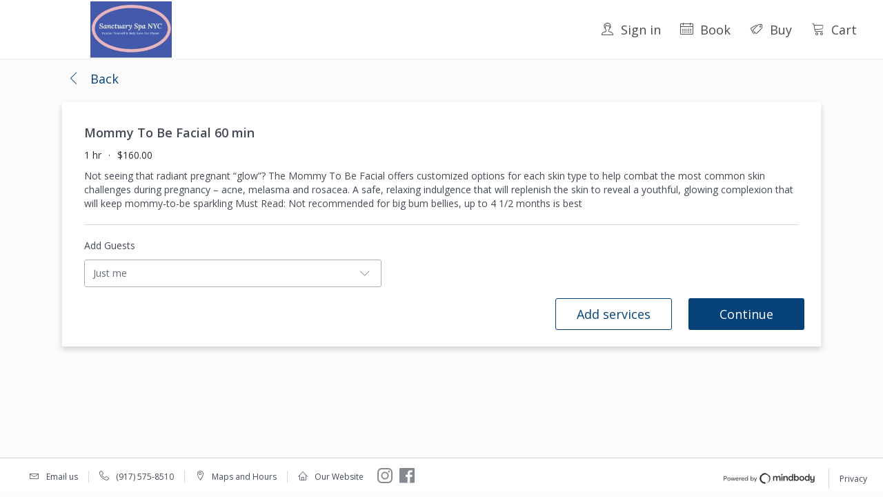

--- FILE ---
content_type: text/css
request_url: https://go.booker.com/assets/cf2-cli-965ff40c11195af59527226939515836.css
body_size: 51767
content:
@charset "UTF-8";@import url(https://fonts.googleapis.com/css?family=Open+Sans:300,400,600);/*!
 * Bootstrap v3.4.1 (https://getbootstrap.com/)
 * Copyright 2011-2019 Twitter, Inc.
 * Licensed under MIT (https://github.com/twbs/bootstrap/blob/master/LICENSE)
 *//*! normalize.css v3.0.3 | MIT License | github.com/necolas/normalize.css */.label,sub,sup{vertical-align:baseline}.package-treatments-container .treatment-info,pre,textarea{overflow:auto}hr,img{border:0}.ember-basic-dropdown,.ember-basic-dropdown-content,.ember-basic-dropdown-content *,.ember-power-calendar,.ember-power-calendar-days,.ember-power-calendar-days *,.ember-power-calendar-nav,.ember-power-calendar-nav *,.ember-power-select-dropdown *{box-sizing:border-box}.picker__table,table{border-collapse:collapse;border-spacing:0}.btn-group>.btn-group,.btn-toolbar .btn,.btn-toolbar .btn-group,.btn-toolbar .input-group,.col-xs-1,.col-xs-10,.col-xs-11,.col-xs-12,.col-xs-2,.col-xs-3,.col-xs-4,.col-xs-5,.col-xs-6,.col-xs-7,.col-xs-8,.col-xs-9,.dropdown-menu{float:left}.img-responsive,.img-thumbnail,.table,label{max-width:100%}html{font-family:sans-serif;-ms-text-size-adjust:100%;-webkit-text-size-adjust:100%}article,aside,details,figcaption,figure,footer,header,hgroup,main,menu,nav,section,summary{display:block}audio,canvas,progress,video{display:inline-block;vertical-align:baseline}audio:not([controls]){display:none;height:0}[hidden],template{display:none}a{background-color:transparent;color:#337ab7}a:active,a:hover{outline:0}abbr[title]{border-bottom:none;text-decoration:underline;text-decoration:underline dotted}b,optgroup,strong{font-weight:700}dfn{font-style:italic}h1{margin:.67em 0}mark{background:#ff0;color:#000}sub,sup{font-size:75%;line-height:0;position:relative}sup{top:-.5em}sub{bottom:-.25em}img{vertical-align:middle}svg:not(:root){overflow:hidden}hr{box-sizing:content-box;height:0}code,kbd,pre,samp{font-size:1em}button,input,optgroup,select,textarea{color:inherit;font:inherit;margin:0}.glyphicon,address{font-style:normal}button{overflow:visible}button,select{text-transform:none}button,html input[type=button],input[type=reset],input[type=submit]{-webkit-appearance:button;cursor:pointer}button[disabled],html input[disabled]{cursor:default}button::-moz-focus-inner,input::-moz-focus-inner{border:0;padding:0}input[type=checkbox],input[type=radio]{box-sizing:border-box;padding:0}input[type=number]::-webkit-inner-spin-button,input[type=number]::-webkit-outer-spin-button{height:auto}input[type=search]::-webkit-search-cancel-button,input[type=search]::-webkit-search-decoration{-webkit-appearance:none}td,th{padding:0}/*! Source: https://github.com/h5bp/html5-boilerplate/blob/master/src/css/main.css */@media print{blockquote,img,pre,tr{page-break-inside:avoid}*,:after,:before{color:#000!important;text-shadow:none!important;background:0 0!important;box-shadow:none!important}a,a:visited{text-decoration:underline}a[href]:after{content:" (" attr(href) ")"}abbr[title]:after{content:" (" attr(title) ")"}a[href^="#"]:after,a[href^="javascript:"]:after{content:""}blockquote,pre{border:1px solid #999}thead{display:table-header-group}img{max-width:100%!important}h2,h3,p{orphans:3;widows:3}h2,h3{page-break-after:avoid}.navbar{display:none}.btn>.caret,.dropup>.btn>.caret{border-top-color:#000!important}.label{border:1px solid #000}.table{border-collapse:collapse!important}.table td,.table th{background-color:#fff!important}.table-bordered td,.table-bordered th{border:1px solid #ddd!important}}.img-thumbnail,body{background-color:#fbfbfb}@font-face{font-family:"Glyphicons Halflings";src:url(../fonts/bootstrap/glyphicons-halflings-regular.eot);src:url(../fonts/bootstrap/glyphicons-halflings-regular.eot?#iefix) format("embedded-opentype"),url(../fonts/bootstrap/glyphicons-halflings-regular.woff2) format("woff2"),url(../fonts/bootstrap/glyphicons-halflings-regular.woff) format("woff"),url(../fonts/bootstrap/glyphicons-halflings-regular.ttf) format("truetype"),url(../fonts/bootstrap/glyphicons-halflings-regular.svg#glyphicons_halflingsregular) format("svg")}.glyphicon{position:relative;top:1px;display:inline-block;font-family:"Glyphicons Halflings";font-weight:400;line-height:1;-webkit-font-smoothing:antialiased;-moz-osx-font-smoothing:grayscale}.glyphicon-asterisk:before{content:"*"}.glyphicon-plus:before{content:"+"}.glyphicon-eur:before,.glyphicon-euro:before{content:"€"}.glyphicon-minus:before{content:"−"}.glyphicon-cloud:before{content:"☁"}.glyphicon-envelope:before{content:"✉"}.glyphicon-pencil:before{content:"✏"}.glyphicon-glass:before{content:""}.glyphicon-music:before{content:""}.glyphicon-search:before{content:""}.glyphicon-heart:before{content:""}.glyphicon-star:before{content:""}.glyphicon-star-empty:before{content:""}.glyphicon-user:before{content:""}.glyphicon-film:before{content:""}.glyphicon-th-large:before{content:""}.glyphicon-th:before{content:""}.glyphicon-th-list:before{content:""}.glyphicon-ok:before{content:""}.glyphicon-remove:before{content:""}.glyphicon-zoom-in:before{content:""}.glyphicon-zoom-out:before{content:""}.glyphicon-off:before{content:""}.glyphicon-signal:before{content:""}.glyphicon-cog:before{content:""}.glyphicon-trash:before{content:""}.glyphicon-home:before{content:""}.glyphicon-file:before{content:""}.glyphicon-time:before{content:""}.glyphicon-road:before{content:""}.glyphicon-download-alt:before{content:""}.glyphicon-download:before{content:""}.glyphicon-upload:before{content:""}.glyphicon-inbox:before{content:""}.glyphicon-play-circle:before{content:""}.glyphicon-repeat:before{content:""}.glyphicon-refresh:before{content:""}.glyphicon-list-alt:before{content:""}.glyphicon-lock:before{content:""}.glyphicon-flag:before{content:""}.glyphicon-headphones:before{content:""}.glyphicon-volume-off:before{content:""}.glyphicon-volume-down:before{content:""}.glyphicon-volume-up:before{content:""}.glyphicon-qrcode:before{content:""}.glyphicon-barcode:before{content:""}.glyphicon-tag:before{content:""}.glyphicon-tags:before{content:""}.glyphicon-book:before{content:""}.glyphicon-bookmark:before{content:""}.glyphicon-print:before{content:""}.glyphicon-camera:before{content:""}.glyphicon-font:before{content:""}.glyphicon-bold:before{content:""}.glyphicon-italic:before{content:""}.glyphicon-text-height:before{content:""}.glyphicon-text-width:before{content:""}.glyphicon-align-left:before{content:""}.glyphicon-align-center:before{content:""}.glyphicon-align-right:before{content:""}.glyphicon-align-justify:before{content:""}.glyphicon-list:before{content:""}.glyphicon-indent-left:before{content:""}.glyphicon-indent-right:before{content:""}.glyphicon-facetime-video:before{content:""}.glyphicon-picture:before{content:""}.glyphicon-map-marker:before{content:""}.glyphicon-adjust:before{content:""}.glyphicon-tint:before{content:""}.glyphicon-edit:before{content:""}.glyphicon-share:before{content:""}.glyphicon-check:before{content:""}.glyphicon-move:before{content:""}.glyphicon-step-backward:before{content:""}.glyphicon-fast-backward:before{content:""}.glyphicon-backward:before{content:""}.glyphicon-play:before{content:""}.glyphicon-pause:before{content:""}.glyphicon-stop:before{content:""}.glyphicon-forward:before{content:""}.glyphicon-fast-forward:before{content:""}.glyphicon-step-forward:before{content:""}.glyphicon-eject:before{content:""}.glyphicon-chevron-left:before{content:""}.glyphicon-chevron-right:before{content:""}.glyphicon-plus-sign:before{content:""}.glyphicon-minus-sign:before{content:""}.glyphicon-remove-sign:before{content:""}.glyphicon-ok-sign:before{content:""}.glyphicon-question-sign:before{content:""}.glyphicon-info-sign:before{content:""}.glyphicon-screenshot:before{content:""}.glyphicon-remove-circle:before{content:""}.glyphicon-ok-circle:before{content:""}.glyphicon-ban-circle:before{content:""}.glyphicon-arrow-left:before{content:""}.glyphicon-arrow-right:before{content:""}.glyphicon-arrow-up:before{content:""}.glyphicon-arrow-down:before{content:""}.glyphicon-share-alt:before{content:""}.glyphicon-resize-full:before{content:""}.glyphicon-resize-small:before{content:""}.glyphicon-exclamation-sign:before{content:""}.glyphicon-gift:before{content:""}.glyphicon-leaf:before{content:""}.glyphicon-fire:before{content:""}.glyphicon-eye-open:before{content:""}.glyphicon-eye-close:before{content:""}.glyphicon-warning-sign:before{content:""}.glyphicon-plane:before{content:""}.glyphicon-calendar:before{content:""}.glyphicon-random:before{content:""}.glyphicon-comment:before{content:""}.glyphicon-magnet:before{content:""}.glyphicon-chevron-up:before{content:""}.glyphicon-chevron-down:before{content:""}.glyphicon-retweet:before{content:""}.glyphicon-shopping-cart:before{content:""}.glyphicon-folder-close:before{content:""}.glyphicon-folder-open:before{content:""}.glyphicon-resize-vertical:before{content:""}.glyphicon-resize-horizontal:before{content:""}.glyphicon-hdd:before{content:""}.glyphicon-bullhorn:before{content:""}.glyphicon-bell:before{content:""}.glyphicon-certificate:before{content:""}.glyphicon-thumbs-up:before{content:""}.glyphicon-thumbs-down:before{content:""}.glyphicon-hand-right:before{content:""}.glyphicon-hand-left:before{content:""}.glyphicon-hand-up:before{content:""}.glyphicon-hand-down:before{content:""}.glyphicon-circle-arrow-right:before{content:""}.glyphicon-circle-arrow-left:before{content:""}.glyphicon-circle-arrow-up:before{content:""}.glyphicon-circle-arrow-down:before{content:""}.glyphicon-globe:before{content:""}.glyphicon-wrench:before{content:""}.glyphicon-tasks:before{content:""}.glyphicon-filter:before{content:""}.glyphicon-briefcase:before{content:""}.glyphicon-fullscreen:before{content:""}.glyphicon-dashboard:before{content:""}.glyphicon-paperclip:before{content:""}.glyphicon-heart-empty:before{content:""}.glyphicon-link:before{content:""}.glyphicon-phone:before{content:""}.glyphicon-pushpin:before{content:""}.glyphicon-usd:before{content:""}.glyphicon-gbp:before{content:""}.glyphicon-sort:before{content:""}.glyphicon-sort-by-alphabet:before{content:""}.glyphicon-sort-by-alphabet-alt:before{content:""}.glyphicon-sort-by-order:before{content:""}.glyphicon-sort-by-order-alt:before{content:""}.glyphicon-sort-by-attributes:before{content:""}.glyphicon-sort-by-attributes-alt:before{content:""}.glyphicon-unchecked:before{content:""}.glyphicon-expand:before{content:""}.glyphicon-collapse-down:before{content:""}.glyphicon-collapse-up:before{content:""}.glyphicon-log-in:before{content:""}.glyphicon-flash:before{content:""}.glyphicon-log-out:before{content:""}.glyphicon-new-window:before{content:""}.glyphicon-record:before{content:""}.glyphicon-save:before{content:""}.glyphicon-open:before{content:""}.glyphicon-saved:before{content:""}.glyphicon-import:before{content:""}.glyphicon-export:before{content:""}.glyphicon-send:before{content:""}.glyphicon-floppy-disk:before{content:""}.glyphicon-floppy-saved:before{content:""}.glyphicon-floppy-remove:before{content:""}.glyphicon-floppy-save:before{content:""}.glyphicon-floppy-open:before{content:""}.glyphicon-credit-card:before{content:""}.glyphicon-transfer:before{content:""}.glyphicon-cutlery:before{content:""}.glyphicon-header:before{content:""}.glyphicon-compressed:before{content:""}.glyphicon-earphone:before{content:""}.glyphicon-phone-alt:before{content:""}.glyphicon-tower:before{content:""}.glyphicon-stats:before{content:""}.glyphicon-sd-video:before{content:""}.glyphicon-hd-video:before{content:""}.glyphicon-subtitles:before{content:""}.glyphicon-sound-stereo:before{content:""}.glyphicon-sound-dolby:before{content:""}.glyphicon-sound-5-1:before{content:""}.glyphicon-sound-6-1:before{content:""}.glyphicon-sound-7-1:before{content:""}.glyphicon-copyright-mark:before{content:""}.glyphicon-registration-mark:before{content:""}.glyphicon-cloud-download:before{content:""}.glyphicon-cloud-upload:before{content:""}.glyphicon-tree-conifer:before{content:""}.glyphicon-tree-deciduous:before{content:""}.glyphicon-cd:before{content:""}.glyphicon-save-file:before{content:""}.glyphicon-open-file:before{content:""}.glyphicon-level-up:before{content:""}.glyphicon-copy:before{content:""}.glyphicon-paste:before{content:""}.glyphicon-alert:before{content:""}.glyphicon-equalizer:before{content:""}.glyphicon-king:before{content:""}.glyphicon-queen:before{content:""}.glyphicon-pawn:before{content:""}.glyphicon-bishop:before{content:""}.glyphicon-knight:before{content:""}.glyphicon-baby-formula:before{content:""}.glyphicon-tent:before{content:"⛺"}.glyphicon-blackboard:before{content:""}.glyphicon-bed:before{content:""}.glyphicon-apple:before{content:""}.glyphicon-erase:before{content:""}.glyphicon-hourglass:before{content:"⌛"}.glyphicon-lamp:before{content:""}.glyphicon-duplicate:before{content:""}.glyphicon-piggy-bank:before{content:""}.glyphicon-scissors:before{content:""}.glyphicon-bitcoin:before,.glyphicon-btc:before,.glyphicon-xbt:before{content:""}.glyphicon-jpy:before,.glyphicon-yen:before{content:"¥"}.glyphicon-rub:before,.glyphicon-ruble:before{content:"₽"}.glyphicon-scale:before{content:""}.glyphicon-ice-lolly:before{content:""}.glyphicon-ice-lolly-tasted:before{content:""}.glyphicon-education:before{content:""}.glyphicon-option-horizontal:before{content:""}.glyphicon-option-vertical:before{content:""}.glyphicon-menu-hamburger:before{content:""}.glyphicon-modal-window:before{content:""}.glyphicon-oil:before{content:""}.glyphicon-grain:before{content:""}.glyphicon-sunglasses:before{content:""}.glyphicon-text-size:before{content:""}.glyphicon-text-color:before{content:""}.glyphicon-text-background:before{content:""}.glyphicon-object-align-top:before{content:""}.glyphicon-object-align-bottom:before{content:""}.glyphicon-object-align-horizontal:before{content:""}.glyphicon-object-align-left:before{content:""}.glyphicon-object-align-vertical:before{content:""}.glyphicon-object-align-right:before{content:""}.glyphicon-triangle-right:before{content:""}.glyphicon-triangle-left:before{content:""}.glyphicon-triangle-bottom:before{content:""}.glyphicon-triangle-top:before{content:""}.glyphicon-console:before{content:""}.glyphicon-superscript:before{content:""}.glyphicon-subscript:before{content:""}.glyphicon-menu-left:before{content:""}.glyphicon-menu-right:before{content:""}.glyphicon-menu-down:before{content:""}.glyphicon-menu-up:before{content:""}*,:after,:before{-webkit-box-sizing:border-box;-moz-box-sizing:border-box;box-sizing:border-box}html{font-size:10px;-webkit-tap-highlight-color:transparent}body{font-size:14px;line-height:1.428571429}button,input,select,textarea{font-family:inherit;font-size:inherit;line-height:inherit}a:focus,a:hover{color:#23527c;text-decoration:underline}a:focus{outline:-webkit-focus-ring-color auto 5px;outline-offset:-2px}figure{margin:0}.img-responsive{display:block;height:auto}.img-rounded{border-radius:6px}.img-thumbnail{padding:4px;line-height:1.428571429;border:1px solid #ddd;border-radius:4px;-webkit-transition:all .2s ease-in-out;-o-transition:all .2s ease-in-out;transition:all .2s ease-in-out;display:inline-block;height:auto}.img-circle{border-radius:50%}hr{margin-top:20px;margin-bottom:20px;border-top:1px solid #fbfbfb}.sr-only{position:absolute;width:1px;height:1px;padding:0;margin:-1px;overflow:hidden;clip:rect(0,0,0,0);border:0}.sr-only-focusable:active,.sr-only-focusable:focus{position:static;width:auto;height:auto;margin:0;overflow:visible;clip:auto}[role=button]{cursor:pointer}.h1,.h2,.h3,.h4,.h5,.h6,h1,h2,h3,h4,h5,h6{font-family:inherit;font-weight:500;line-height:1.1;color:inherit}.h1 .small,.h1 small,.h2 .small,.h2 small,.h3 .small,.h3 small,.h4 .small,.h4 small,.h5 .small,.h5 small,.h6 .small,.h6 small,h1 .small,h1 small,h2 .small,h2 small,h3 .small,h3 small,h4 .small,h4 small,h5 .small,h5 small,h6 .small,h6 small{font-weight:400;line-height:1;color:#CCD1D9}.h1,.h2,.h3,h1,h2,h3{margin-top:20px;margin-bottom:10px}.h1 .small,.h1 small,.h2 .small,.h2 small,.h3 .small,.h3 small,h1 .small,h1 small,h2 .small,h2 small,h3 .small,h3 small{font-size:65%}.h4,.h5,.h6,h4,h5,h6{margin-top:10px;margin-bottom:10px}.h4 .small,.h4 small,.h5 .small,.h5 small,.h6 .small,.h6 small,h4 .small,h4 small,h5 .small,h5 small,h6 .small,h6 small{font-size:75%}.h1,h1{font-size:36px}.h2,h2{font-size:30px}.h3,h3{font-size:24px}.h4,h4{font-size:18px}.h5,h5{font-size:14px}.h6,h6{font-size:12px}p{margin:0 0 10px}.lead{margin-bottom:20px;font-size:16px;font-weight:300;line-height:1.4}dt,kbd kbd{font-weight:700}address,blockquote .small,blockquote footer,blockquote small,dd,dt,pre{line-height:1.428571429}@media (min-width:992px){.lead{font-size:21px}}.small,small{font-size:85%}.mark,mark{padding:.2em;background-color:#fcf8e3}.list-inline,.list-unstyled{padding-left:0;list-style:none}.text-left{text-align:left}.text-right{text-align:right}.text-center{text-align:center}.text-justify{text-align:justify}.text-nowrap{white-space:nowrap}.text-lowercase{text-transform:lowercase}.initialism,.text-uppercase{text-transform:uppercase}.text-capitalize{text-transform:capitalize}.text-muted{color:#CCD1D9}.text-primary{color:#337ab7}a.text-primary:focus,a.text-primary:hover{color:#286090}.text-success{color:#3c763d}a.text-success:focus,a.text-success:hover{color:#2b542c}.text-info{color:#31708f}a.text-info:focus,a.text-info:hover{color:#245269}.text-warning{color:#8a6d3b}a.text-warning:focus,a.text-warning:hover{color:#66512c}a.text-danger:focus,a.text-danger:hover{color:#843534}.bg-primary{color:#fff;background-color:#337ab7}a.bg-primary:focus,a.bg-primary:hover{background-color:#286090}.bg-success{background-color:#dff0d8}a.bg-success:focus,a.bg-success:hover{background-color:#c1e2b3}.bg-info{background-color:#d9edf7}a.bg-info:focus,a.bg-info:hover{background-color:#afd9ee}.bg-warning{background-color:#fcf8e3}a.bg-warning:focus,a.bg-warning:hover{background-color:#f7ecb5}.bg-danger{background-color:#f2dede}a.bg-danger:focus,a.bg-danger:hover{background-color:#e4b9b9}pre code,table{background-color:transparent}.page-header{padding-bottom:9px;margin:40px 0 20px;border-bottom:1px solid #fbfbfb}dl,ol,ul{margin-top:0}blockquote ol:last-child,blockquote p:last-child,blockquote ul:last-child,ol ol,ol ul,ul ol,ul ul{margin-bottom:0}address,dl{margin-bottom:20px}ol,ul{margin-bottom:10px}.list-inline{margin-left:-5px}.list-inline>li{display:inline-block;padding-right:5px;padding-left:5px}dd{margin-left:0}.dl-horizontal dd:after,.dl-horizontal dd:before{display:table;content:" "}.dl-horizontal dd:after{clear:both}@media (min-width:992px){.dl-horizontal dt{float:left;width:160px;clear:left;text-align:right;overflow:hidden;text-overflow:ellipsis;white-space:nowrap}.dl-horizontal dd{margin-left:180px}.container{width:736px}}.btn-group-vertical>.btn-group:after,.btn-toolbar:after,.clearfix:after,.container-fluid:after,.container:after,.content-wrapper-secondary:after,.content-wrapper:after,.dropdown-menu>li>a,.ember-power-select-trigger:after,.form-horizontal .form-group:after,.modal-footer:after,.modal-header:after,.nav:after,.navbar-collapse:after,.navbar-header:after,.pager:after,.panel-body:after,.row:after{clear:both}abbr[data-original-title],abbr[title]{cursor:help}.checkbox.disabled label,.form-control[disabled],.radio.disabled label,fieldset[disabled] .checkbox label,fieldset[disabled] .form-control,fieldset[disabled] .radio label,fieldset[disabled] input[type=checkbox],fieldset[disabled] input[type=radio],input[type=checkbox].disabled,input[type=checkbox][disabled],input[type=radio].disabled,input[type=radio][disabled]{cursor:not-allowed}.initialism{font-size:90%}blockquote{padding:10px 20px;margin:0 0 20px;font-size:17.5px;border-left:5px solid #fbfbfb}blockquote .small,blockquote footer,blockquote small{display:block;font-size:80%;color:#CCD1D9}legend,pre{color:#333}blockquote .small:before,blockquote footer:before,blockquote small:before{content:"— "}.blockquote-reverse,blockquote.pull-right{padding-right:15px;padding-left:0;text-align:right;border-right:5px solid #fbfbfb;border-left:0}code,kbd{padding:2px 4px;font-size:90%}caption,th{text-align:left}.blockquote-reverse .small:before,.blockquote-reverse footer:before,.blockquote-reverse small:before,blockquote.pull-right .small:before,blockquote.pull-right footer:before,blockquote.pull-right small:before{content:""}.blockquote-reverse .small:after,.blockquote-reverse footer:after,.blockquote-reverse small:after,blockquote.pull-right .small:after,blockquote.pull-right footer:after,blockquote.pull-right small:after{content:" —"}code,kbd,pre,samp{font-family:Menlo,Monaco,Consolas,"Courier New",monospace}code{color:#c7254e;background-color:#f9f2f4;border-radius:4px}kbd{color:#fff;background-color:#333;border-radius:3px;box-shadow:inset 0 -1px 0 rgba(0,0,0,.25)}kbd kbd{padding:0;font-size:100%;box-shadow:none}pre{display:block;padding:9.5px;margin:0 0 10px;font-size:13px;word-break:break-all;word-wrap:break-word;background-color:#f5f5f5;border:1px solid #ccc;border-radius:4px}.container-fluid:after,.container-fluid:before,.container:after,.container:before,.row:after,.row:before{display:table;content:" "}pre code{padding:0;font-size:inherit;color:inherit;white-space:pre-wrap;border-radius:0}.container,.container-fluid{padding-right:8px;padding-left:8px;margin-right:auto;margin-left:auto}.pre-scrollable{max-height:340px;overflow-y:scroll}@media (min-width:992px){.container{width:956px}}@media (min-width:1200px){.container{width:1156px}}.row{margin-right:-8px;margin-left:-8px}.row-no-gutters{margin-right:0;margin-left:0}.row-no-gutters [class*=col-]{padding-right:0;padding-left:0}.col-lg-1,.col-lg-10,.col-lg-11,.col-lg-12,.col-lg-2,.col-lg-3,.col-lg-4,.col-lg-5,.col-lg-6,.col-lg-7,.col-lg-8,.col-lg-9,.col-md-1,.col-md-10,.col-md-11,.col-md-12,.col-md-2,.col-md-3,.col-md-4,.col-md-5,.col-md-6,.col-md-7,.col-md-8,.col-md-9,.col-sm-1,.col-sm-10,.col-sm-11,.col-sm-12,.col-sm-2,.col-sm-3,.col-sm-4,.col-sm-5,.col-sm-6,.col-sm-7,.col-sm-8,.col-sm-9,.col-xs-1,.col-xs-10,.col-xs-11,.col-xs-12,.col-xs-2,.col-xs-3,.col-xs-4,.col-xs-5,.col-xs-6,.col-xs-7,.col-xs-8,.col-xs-9{position:relative;min-height:1px;padding-right:8px;padding-left:8px}.col-xs-1{width:8.3333333333%}.col-xs-2{width:16.6666666667%}.col-xs-3{width:25%}.col-xs-4{width:33.3333333333%}.col-xs-5{width:41.6666666667%}.col-xs-6{width:50%}.col-xs-7{width:58.3333333333%}.col-xs-8{width:66.6666666667%}.col-xs-9{width:75%}.col-xs-10{width:83.3333333333%}.col-xs-11{width:91.6666666667%}.col-xs-12{width:100%}.col-xs-pull-0{right:auto}.col-xs-pull-1{right:8.3333333333%}.col-xs-pull-2{right:16.6666666667%}.col-xs-pull-3{right:25%}.col-xs-pull-4{right:33.3333333333%}.col-xs-pull-5{right:41.6666666667%}.col-xs-pull-6{right:50%}.col-xs-pull-7{right:58.3333333333%}.col-xs-pull-8{right:66.6666666667%}.col-xs-pull-9{right:75%}.col-xs-pull-10{right:83.3333333333%}.col-xs-pull-11{right:91.6666666667%}.col-xs-pull-12{right:100%}.col-xs-push-0{left:auto}.col-xs-push-1{left:8.3333333333%}.col-xs-push-2{left:16.6666666667%}.col-xs-push-3{left:25%}.col-xs-push-4{left:33.3333333333%}.col-xs-push-5{left:41.6666666667%}.col-xs-push-6{left:50%}.col-xs-push-7{left:58.3333333333%}.col-xs-push-8{left:66.6666666667%}.col-xs-push-9{left:75%}.col-xs-push-10{left:83.3333333333%}.col-xs-push-11{left:91.6666666667%}.col-xs-push-12{left:100%}.col-xs-offset-0{margin-left:0}.col-xs-offset-1{margin-left:8.3333333333%}.col-xs-offset-2{margin-left:16.6666666667%}.col-xs-offset-3{margin-left:25%}.col-xs-offset-4{margin-left:33.3333333333%}.col-xs-offset-5{margin-left:41.6666666667%}.col-xs-offset-6{margin-left:50%}.col-xs-offset-7{margin-left:58.3333333333%}.col-xs-offset-8{margin-left:66.6666666667%}.col-xs-offset-9{margin-left:75%}.col-xs-offset-10{margin-left:83.3333333333%}.col-xs-offset-11{margin-left:91.6666666667%}.col-xs-offset-12{margin-left:100%}@media (min-width:992px){.col-sm-1,.col-sm-10,.col-sm-11,.col-sm-12,.col-sm-2,.col-sm-3,.col-sm-4,.col-sm-5,.col-sm-6,.col-sm-7,.col-sm-8,.col-sm-9{float:left}.col-sm-1{width:8.3333333333%}.col-sm-2{width:16.6666666667%}.col-sm-3{width:25%}.col-sm-4{width:33.3333333333%}.col-sm-5{width:41.6666666667%}.col-sm-6{width:50%}.col-sm-7{width:58.3333333333%}.col-sm-8{width:66.6666666667%}.col-sm-9{width:75%}.col-sm-10{width:83.3333333333%}.col-sm-11{width:91.6666666667%}.col-sm-12{width:100%}.col-sm-pull-0{right:auto}.col-sm-pull-1{right:8.3333333333%}.col-sm-pull-2{right:16.6666666667%}.col-sm-pull-3{right:25%}.col-sm-pull-4{right:33.3333333333%}.col-sm-pull-5{right:41.6666666667%}.col-sm-pull-6{right:50%}.col-sm-pull-7{right:58.3333333333%}.col-sm-pull-8{right:66.6666666667%}.col-sm-pull-9{right:75%}.col-sm-pull-10{right:83.3333333333%}.col-sm-pull-11{right:91.6666666667%}.col-sm-pull-12{right:100%}.col-sm-push-0{left:auto}.col-sm-push-1{left:8.3333333333%}.col-sm-push-2{left:16.6666666667%}.col-sm-push-3{left:25%}.col-sm-push-4{left:33.3333333333%}.col-sm-push-5{left:41.6666666667%}.col-sm-push-6{left:50%}.col-sm-push-7{left:58.3333333333%}.col-sm-push-8{left:66.6666666667%}.col-sm-push-9{left:75%}.col-sm-push-10{left:83.3333333333%}.col-sm-push-11{left:91.6666666667%}.col-sm-push-12{left:100%}.col-sm-offset-0{margin-left:0}.col-sm-offset-1{margin-left:8.3333333333%}.col-sm-offset-2{margin-left:16.6666666667%}.col-sm-offset-3{margin-left:25%}.col-sm-offset-4{margin-left:33.3333333333%}.col-sm-offset-5{margin-left:41.6666666667%}.col-sm-offset-6{margin-left:50%}.col-sm-offset-7{margin-left:58.3333333333%}.col-sm-offset-8{margin-left:66.6666666667%}.col-sm-offset-9{margin-left:75%}.col-sm-offset-10{margin-left:83.3333333333%}.col-sm-offset-11{margin-left:91.6666666667%}.col-sm-offset-12{margin-left:100%}.col-md-1,.col-md-10,.col-md-11,.col-md-12,.col-md-2,.col-md-3,.col-md-4,.col-md-5,.col-md-6,.col-md-7,.col-md-8,.col-md-9{float:left}.col-md-1{width:8.3333333333%}.col-md-2{width:16.6666666667%}.col-md-3{width:25%}.col-md-4{width:33.3333333333%}.col-md-5{width:41.6666666667%}.col-md-6{width:50%}.col-md-7{width:58.3333333333%}.col-md-8{width:66.6666666667%}.col-md-9{width:75%}.col-md-10{width:83.3333333333%}.col-md-11{width:91.6666666667%}.col-md-12{width:100%}.col-md-pull-0{right:auto}.col-md-pull-1{right:8.3333333333%}.col-md-pull-2{right:16.6666666667%}.col-md-pull-3{right:25%}.col-md-pull-4{right:33.3333333333%}.col-md-pull-5{right:41.6666666667%}.col-md-pull-6{right:50%}.col-md-pull-7{right:58.3333333333%}.col-md-pull-8{right:66.6666666667%}.col-md-pull-9{right:75%}.col-md-pull-10{right:83.3333333333%}.col-md-pull-11{right:91.6666666667%}.col-md-pull-12{right:100%}.col-md-push-0{left:auto}.col-md-push-1{left:8.3333333333%}.col-md-push-2{left:16.6666666667%}.col-md-push-3{left:25%}.col-md-push-4{left:33.3333333333%}.col-md-push-5{left:41.6666666667%}.col-md-push-6{left:50%}.col-md-push-7{left:58.3333333333%}.col-md-push-8{left:66.6666666667%}.col-md-push-9{left:75%}.col-md-push-10{left:83.3333333333%}.col-md-push-11{left:91.6666666667%}.col-md-push-12{left:100%}.col-md-offset-0{margin-left:0}.col-md-offset-1{margin-left:8.3333333333%}.col-md-offset-2{margin-left:16.6666666667%}.col-md-offset-3{margin-left:25%}.col-md-offset-4{margin-left:33.3333333333%}.col-md-offset-5{margin-left:41.6666666667%}.col-md-offset-6{margin-left:50%}.col-md-offset-7{margin-left:58.3333333333%}.col-md-offset-8{margin-left:66.6666666667%}.col-md-offset-9{margin-left:75%}.col-md-offset-10{margin-left:83.3333333333%}.col-md-offset-11{margin-left:91.6666666667%}.col-md-offset-12{margin-left:100%}}@media (min-width:1200px){.col-lg-1,.col-lg-10,.col-lg-11,.col-lg-12,.col-lg-2,.col-lg-3,.col-lg-4,.col-lg-5,.col-lg-6,.col-lg-7,.col-lg-8,.col-lg-9{float:left}.col-lg-1{width:8.3333333333%}.col-lg-2{width:16.6666666667%}.col-lg-3{width:25%}.col-lg-4{width:33.3333333333%}.col-lg-5{width:41.6666666667%}.col-lg-6{width:50%}.col-lg-7{width:58.3333333333%}.col-lg-8{width:66.6666666667%}.col-lg-9{width:75%}.col-lg-10{width:83.3333333333%}.col-lg-11{width:91.6666666667%}.col-lg-12{width:100%}.col-lg-pull-0{right:auto}.col-lg-pull-1{right:8.3333333333%}.col-lg-pull-2{right:16.6666666667%}.col-lg-pull-3{right:25%}.col-lg-pull-4{right:33.3333333333%}.col-lg-pull-5{right:41.6666666667%}.col-lg-pull-6{right:50%}.col-lg-pull-7{right:58.3333333333%}.col-lg-pull-8{right:66.6666666667%}.col-lg-pull-9{right:75%}.col-lg-pull-10{right:83.3333333333%}.col-lg-pull-11{right:91.6666666667%}.col-lg-pull-12{right:100%}.col-lg-push-0{left:auto}.col-lg-push-1{left:8.3333333333%}.col-lg-push-2{left:16.6666666667%}.col-lg-push-3{left:25%}.col-lg-push-4{left:33.3333333333%}.col-lg-push-5{left:41.6666666667%}.col-lg-push-6{left:50%}.col-lg-push-7{left:58.3333333333%}.col-lg-push-8{left:66.6666666667%}.col-lg-push-9{left:75%}.col-lg-push-10{left:83.3333333333%}.col-lg-push-11{left:91.6666666667%}.col-lg-push-12{left:100%}.col-lg-offset-0{margin-left:0}.col-lg-offset-1{margin-left:8.3333333333%}.col-lg-offset-2{margin-left:16.6666666667%}.col-lg-offset-3{margin-left:25%}.col-lg-offset-4{margin-left:33.3333333333%}.col-lg-offset-5{margin-left:41.6666666667%}.col-lg-offset-6{margin-left:50%}.col-lg-offset-7{margin-left:58.3333333333%}.col-lg-offset-8{margin-left:66.6666666667%}.col-lg-offset-9{margin-left:75%}.col-lg-offset-10{margin-left:83.3333333333%}.col-lg-offset-11{margin-left:91.6666666667%}.col-lg-offset-12{margin-left:100%}}table col[class*=col-]{position:static;display:table-column;float:none}table td[class*=col-],table th[class*=col-]{position:static;display:table-cell;float:none}caption{padding-top:8px;padding-bottom:8px;color:#CCD1D9}.table{width:100%;margin-bottom:20px}.table>tbody>tr>td,.table>tbody>tr>th,.table>tfoot>tr>td,.table>tfoot>tr>th,.table>thead>tr>td,.table>thead>tr>th{padding:8px;line-height:1.428571429;vertical-align:top;border-top:1px solid #ddd}.table>thead>tr>th{vertical-align:bottom;border-bottom:2px solid #ddd}.table>caption+thead>tr:first-child>td,.table>caption+thead>tr:first-child>th,.table>colgroup+thead>tr:first-child>td,.table>colgroup+thead>tr:first-child>th,.table>thead:first-child>tr:first-child>td,.table>thead:first-child>tr:first-child>th{border-top:0}.table>tbody+tbody{border-top:2px solid #ddd}.table .table{background-color:#fbfbfb}.table-condensed>tbody>tr>td,.table-condensed>tbody>tr>th,.table-condensed>tfoot>tr>td,.table-condensed>tfoot>tr>th,.table-condensed>thead>tr>td,.table-condensed>thead>tr>th{padding:5px}.table-bordered,.table-bordered>tbody>tr>td,.table-bordered>tbody>tr>th,.table-bordered>tfoot>tr>td,.table-bordered>tfoot>tr>th,.table-bordered>thead>tr>td,.table-bordered>thead>tr>th{border:1px solid #ddd}.table-bordered>thead>tr>td,.table-bordered>thead>tr>th{border-bottom-width:2px}.table-striped>tbody>tr:nth-of-type(odd){background-color:#f9f9f9}.table-hover>tbody>tr:hover,.table>tbody>tr.active>td,.table>tbody>tr.active>th,.table>tbody>tr>td.active,.table>tbody>tr>th.active,.table>tfoot>tr.active>td,.table>tfoot>tr.active>th,.table>tfoot>tr>td.active,.table>tfoot>tr>th.active,.table>thead>tr.active>td,.table>thead>tr.active>th,.table>thead>tr>td.active,.table>thead>tr>th.active{background-color:#f5f5f5}.table-hover>tbody>tr.active:hover>td,.table-hover>tbody>tr.active:hover>th,.table-hover>tbody>tr:hover>.active,.table-hover>tbody>tr>td.active:hover,.table-hover>tbody>tr>th.active:hover{background-color:#e8e8e8}.table>tbody>tr.success>td,.table>tbody>tr.success>th,.table>tbody>tr>td.success,.table>tbody>tr>th.success,.table>tfoot>tr.success>td,.table>tfoot>tr.success>th,.table>tfoot>tr>td.success,.table>tfoot>tr>th.success,.table>thead>tr.success>td,.table>thead>tr.success>th,.table>thead>tr>td.success,.table>thead>tr>th.success{background-color:#dff0d8}.table-hover>tbody>tr.success:hover>td,.table-hover>tbody>tr.success:hover>th,.table-hover>tbody>tr:hover>.success,.table-hover>tbody>tr>td.success:hover,.table-hover>tbody>tr>th.success:hover{background-color:#d0e9c6}.table>tbody>tr.info>td,.table>tbody>tr.info>th,.table>tbody>tr>td.info,.table>tbody>tr>th.info,.table>tfoot>tr.info>td,.table>tfoot>tr.info>th,.table>tfoot>tr>td.info,.table>tfoot>tr>th.info,.table>thead>tr.info>td,.table>thead>tr.info>th,.table>thead>tr>td.info,.table>thead>tr>th.info{background-color:#d9edf7}.table-hover>tbody>tr.info:hover>td,.table-hover>tbody>tr.info:hover>th,.table-hover>tbody>tr:hover>.info,.table-hover>tbody>tr>td.info:hover,.table-hover>tbody>tr>th.info:hover{background-color:#c4e3f3}.table>tbody>tr.warning>td,.table>tbody>tr.warning>th,.table>tbody>tr>td.warning,.table>tbody>tr>th.warning,.table>tfoot>tr.warning>td,.table>tfoot>tr.warning>th,.table>tfoot>tr>td.warning,.table>tfoot>tr>th.warning,.table>thead>tr.warning>td,.table>thead>tr.warning>th,.table>thead>tr>td.warning,.table>thead>tr>th.warning{background-color:#fcf8e3}.table-hover>tbody>tr.warning:hover>td,.table-hover>tbody>tr.warning:hover>th,.table-hover>tbody>tr:hover>.warning,.table-hover>tbody>tr>td.warning:hover,.table-hover>tbody>tr>th.warning:hover{background-color:#faf2cc}.table>tbody>tr.danger>td,.table>tbody>tr.danger>th,.table>tbody>tr>td.danger,.table>tbody>tr>th.danger,.table>tfoot>tr.danger>td,.table>tfoot>tr.danger>th,.table>tfoot>tr>td.danger,.table>tfoot>tr>th.danger,.table>thead>tr.danger>td,.table>thead>tr.danger>th,.table>thead>tr>td.danger,.table>thead>tr>th.danger{background-color:#f2dede}.table-hover>tbody>tr.danger:hover>td,.table-hover>tbody>tr.danger:hover>th,.table-hover>tbody>tr:hover>.danger,.table-hover>tbody>tr>td.danger:hover,.table-hover>tbody>tr>th.danger:hover{background-color:#ebcccc}.table-responsive{min-height:.01%;overflow-x:auto}.checkbox label,.radio label,.well{min-height:20px}@media screen and (max-width:991px){.table-responsive{width:100%;margin-bottom:15px;overflow-y:hidden;-ms-overflow-style:-ms-autohiding-scrollbar;border:1px solid #ddd}.table-responsive>.table{margin-bottom:0}.table-responsive>.table>tbody>tr>td,.table-responsive>.table>tbody>tr>th,.table-responsive>.table>tfoot>tr>td,.table-responsive>.table>tfoot>tr>th,.table-responsive>.table>thead>tr>td,.table-responsive>.table>thead>tr>th{white-space:nowrap}.table-responsive>.table-bordered{border:0}.table-responsive>.table-bordered>tbody>tr>td:first-child,.table-responsive>.table-bordered>tbody>tr>th:first-child,.table-responsive>.table-bordered>tfoot>tr>td:first-child,.table-responsive>.table-bordered>tfoot>tr>th:first-child,.table-responsive>.table-bordered>thead>tr>td:first-child,.table-responsive>.table-bordered>thead>tr>th:first-child{border-left:0}.table-responsive>.table-bordered>tbody>tr>td:last-child,.table-responsive>.table-bordered>tbody>tr>th:last-child,.table-responsive>.table-bordered>tfoot>tr>td:last-child,.table-responsive>.table-bordered>tfoot>tr>th:last-child,.table-responsive>.table-bordered>thead>tr>td:last-child,.table-responsive>.table-bordered>thead>tr>th:last-child{border-right:0}.table-responsive>.table-bordered>tbody>tr:last-child>td,.table-responsive>.table-bordered>tbody>tr:last-child>th,.table-responsive>.table-bordered>tfoot>tr:last-child>td,.table-responsive>.table-bordered>tfoot>tr:last-child>th{border-bottom:0}}fieldset,legend{padding:0;border:0}fieldset{min-width:0;margin:0}legend{display:block;width:100%;margin-bottom:20px;font-size:21px;line-height:inherit;border-bottom:1px solid #e5e5e5}label{display:inline-block}input[type=search]{-webkit-box-sizing:border-box;-moz-box-sizing:border-box;box-sizing:border-box;-webkit-appearance:none;appearance:none}input[type=checkbox],input[type=radio]{margin:4px 0 0;margin-top:1px\9;line-height:normal}.form-control,output{font-size:14px;line-height:1.428571429;color:#AAB2BD;display:block}input[type=file]{display:block}input[type=range]{display:block;width:100%}select[multiple],select[size]{height:auto}input[type=checkbox]:focus,input[type=file]:focus,input[type=radio]:focus{outline:-webkit-focus-ring-color auto 5px;outline-offset:-2px}output{padding-top:7px}.form-control{width:100%;height:34px;padding:6px 12px;background-color:#fff;background-image:none;border:1px solid #ccc;border-radius:3px}.form-control:focus{border-color:#66afe9;outline:0;-webkit-box-shadow:inset 0 1px 1px rgba(0,0,0,.075),0 0 8px rgba(102,175,233,.6);box-shadow:inset 0 1px 1px rgba(0,0,0,.075),0 0 8px rgba(102,175,233,.6)}.form-control::-moz-placeholder{color:#999;opacity:1}.form-control:-ms-input-placeholder{color:#999}.form-control::-webkit-input-placeholder{color:#999}.has-success .checkbox,.has-success .checkbox-inline,.has-success .control-label,.has-success .form-control-feedback,.has-success .help-block,.has-success .radio,.has-success .radio-inline,.has-success.checkbox label,.has-success.checkbox-inline label,.has-success.radio label,.has-success.radio-inline label{color:#3c763d}.form-control::-ms-expand{background-color:transparent;border:0}.form-control[disabled],.form-control[readonly],fieldset[disabled] .form-control{background-color:#fbfbfb;opacity:1}textarea.form-control{height:auto}@media screen and (-webkit-min-device-pixel-ratio:0){input[type=date].form-control,input[type=datetime-local].form-control,input[type=month].form-control,input[type=time].form-control{line-height:34px}.input-group-sm input[type=date],.input-group-sm input[type=datetime-local],.input-group-sm input[type=month],.input-group-sm input[type=time],.input-group-sm>.input-group-btn>input[type=date].btn,.input-group-sm>.input-group-btn>input[type=datetime-local].btn,.input-group-sm>.input-group-btn>input[type=month].btn,.input-group-sm>.input-group-btn>input[type=time].btn,input[type=date].input-sm,input[type=datetime-local].input-sm,input[type=month].input-sm,input[type=time].input-sm{line-height:30px}.input-group-lg input[type=date],.input-group-lg input[type=datetime-local],.input-group-lg input[type=month],.input-group-lg input[type=time],.input-group-lg>.input-group-btn>input[type=date].btn,.input-group-lg>.input-group-btn>input[type=datetime-local].btn,.input-group-lg>.input-group-btn>input[type=month].btn,.input-group-lg>.input-group-btn>input[type=time].btn,input[type=date].input-lg,input[type=datetime-local].input-lg,input[type=month].input-lg,input[type=time].input-lg{line-height:46px}}.form-group{margin-bottom:0}.checkbox,.radio{position:relative;display:block;margin-top:10px;margin-bottom:10px}.checkbox label,.checkbox-inline,.radio label,.radio-inline{padding-left:20px;cursor:pointer;margin-bottom:0;font-weight:400}.checkbox input[type=checkbox],.checkbox-inline input[type=checkbox],.radio input[type=radio],.radio-inline input[type=radio]{position:absolute;margin-top:4px\9;margin-left:-20px}.checkbox+.checkbox,.radio+.radio{margin-top:-5px}.checkbox-inline,.radio-inline{position:relative;display:inline-block;vertical-align:middle}.checkbox-inline.disabled,.radio-inline.disabled,fieldset[disabled] .checkbox-inline,fieldset[disabled] .radio-inline{cursor:not-allowed}.checkbox-inline+.checkbox-inline,.radio-inline+.radio-inline{margin-top:0;margin-left:10px}.form-control-static{min-height:34px;padding-top:7px;padding-bottom:7px;margin-bottom:0}.form-control-static.input-lg,.form-control-static.input-sm,.input-group-lg>.form-control-static.form-control,.input-group-lg>.form-control-static.input-group-addon,.input-group-lg>.input-group-btn>.form-control-static.btn,.input-group-sm>.form-control-static.form-control,.input-group-sm>.form-control-static.input-group-addon,.input-group-sm>.input-group-btn>.form-control-static.btn{padding-right:0;padding-left:0}.input-group-sm>.form-control,.input-group-sm>.input-group-addon,.input-group-sm>.input-group-btn>.btn,.input-sm{height:30px;padding:5px 10px;font-size:12px;line-height:1.5;border-radius:3px}.input-group-sm>.input-group-btn>select.btn,.input-group-sm>select.form-control,.input-group-sm>select.input-group-addon,select.input-sm{height:30px;line-height:30px}.input-group-sm>.input-group-btn>select[multiple].btn,.input-group-sm>.input-group-btn>textarea.btn,.input-group-sm>select[multiple].form-control,.input-group-sm>select[multiple].input-group-addon,.input-group-sm>textarea.form-control,.input-group-sm>textarea.input-group-addon,select[multiple].input-sm,textarea.input-sm{height:auto}.form-group-sm .form-control{height:30px;padding:5px 10px;font-size:12px;line-height:1.5;border-radius:3px}.form-group-sm select.form-control{height:30px;line-height:30px}.form-group-sm select[multiple].form-control,.form-group-sm textarea.form-control{height:auto}.form-group-sm .form-control-static{height:30px;min-height:32px;padding:6px 10px;font-size:12px;line-height:1.5}.input-group-lg>.form-control,.input-group-lg>.input-group-addon,.input-group-lg>.input-group-btn>.btn,.input-lg{height:46px;padding:10px 16px;font-size:18px;line-height:1.3333333;border-radius:6px}.input-group-lg>.input-group-btn>select.btn,.input-group-lg>select.form-control,.input-group-lg>select.input-group-addon,select.input-lg{height:46px;line-height:46px}.input-group-lg>.input-group-btn>select[multiple].btn,.input-group-lg>.input-group-btn>textarea.btn,.input-group-lg>select[multiple].form-control,.input-group-lg>select[multiple].input-group-addon,.input-group-lg>textarea.form-control,.input-group-lg>textarea.input-group-addon,select[multiple].input-lg,textarea.input-lg{height:auto}.form-group-lg .form-control{height:46px;padding:10px 16px;font-size:18px;line-height:1.3333333;border-radius:6px}.form-group-lg select.form-control{height:46px;line-height:46px}.form-group-lg select[multiple].form-control,.form-group-lg textarea.form-control{height:auto}.form-group-lg .form-control-static{height:46px;min-height:38px;padding:11px 16px;font-size:18px;line-height:1.3333333}.has-feedback{position:relative}.has-feedback .form-control{padding-right:42.5px}.form-control-feedback{position:absolute;top:0;right:0;z-index:2;display:block;width:34px;height:34px;line-height:34px;text-align:center;pointer-events:none}.collapsing,.dropdown,.dropup{position:relative}.form-group-lg .form-control+.form-control-feedback,.input-group-lg+.form-control-feedback,.input-group-lg>.form-control+.form-control-feedback,.input-group-lg>.input-group-addon+.form-control-feedback,.input-group-lg>.input-group-btn>.btn+.form-control-feedback,.input-lg+.form-control-feedback{width:46px;height:46px;line-height:46px}.form-group-sm .form-control+.form-control-feedback,.input-group-sm+.form-control-feedback,.input-group-sm>.form-control+.form-control-feedback,.input-group-sm>.input-group-addon+.form-control-feedback,.input-group-sm>.input-group-btn>.btn+.form-control-feedback,.input-sm+.form-control-feedback{width:30px;height:30px;line-height:30px}.has-success .form-control{-webkit-box-shadow:inset 0 1px 1px rgba(0,0,0,.075)}.has-success .form-control:focus{border-color:#2b542c;-webkit-box-shadow:inset 0 1px 1px rgba(0,0,0,.075),0 0 6px #67b168;box-shadow:inset 0 1px 1px rgba(0,0,0,.075),0 0 6px #67b168}.has-success .input-group-addon{color:#3c763d;background-color:#dff0d8;border-color:#3c763d}.has-warning .checkbox,.has-warning .checkbox-inline,.has-warning .control-label,.has-warning .form-control-feedback,.has-warning .help-block,.has-warning .radio,.has-warning .radio-inline,.has-warning.checkbox label,.has-warning.checkbox-inline label,.has-warning.radio label,.has-warning.radio-inline label{color:#8a6d3b}.has-warning .form-control{border-color:#8a6d3b;-webkit-box-shadow:inset 0 1px 1px rgba(0,0,0,.075);box-shadow:inset 0 1px 1px rgba(0,0,0,.075)}.has-warning .form-control:focus{border-color:#66512c;-webkit-box-shadow:inset 0 1px 1px rgba(0,0,0,.075),0 0 6px #c0a16b;box-shadow:inset 0 1px 1px rgba(0,0,0,.075),0 0 6px #c0a16b}.has-warning .input-group-addon{color:#8a6d3b;background-color:#fcf8e3;border-color:#8a6d3b}.has-error .checkbox,.has-error .checkbox-inline,.has-error .control-label,.has-error .form-control-feedback,.has-error .help-block,.has-error .radio,.has-error .radio-inline,.has-error.checkbox label,.has-error.checkbox-inline label,.has-error.radio label,.has-error.radio-inline label{color:#a94442}.has-error .form-control{-webkit-box-shadow:inset 0 1px 1px rgba(0,0,0,.075)}.has-error .form-control:focus{border-color:#843534;-webkit-box-shadow:inset 0 1px 1px rgba(0,0,0,.075),0 0 6px #ce8483;box-shadow:inset 0 1px 1px rgba(0,0,0,.075),0 0 6px #ce8483}.has-error .input-group-addon{color:#a94442;background-color:#f2dede;border-color:#a94442}.has-feedback label~.form-control-feedback{top:25px}.has-feedback label.sr-only~.form-control-feedback{top:0}.help-block{display:block;margin-top:5px;margin-bottom:10px;color:#737373}@media (min-width:992px){.form-inline .form-control-static,.form-inline .form-group{display:inline-block}.form-inline .control-label,.form-inline .form-group{margin-bottom:0;vertical-align:middle}.form-inline .form-control{display:inline-block;width:auto;vertical-align:middle}.form-inline .input-group{display:inline-table;vertical-align:middle}.form-inline .input-group .form-control,.form-inline .input-group .input-group-addon,.form-inline .input-group .input-group-btn{width:auto}.form-inline .input-group>.form-control{width:100%}.form-inline .checkbox,.form-inline .radio{display:inline-block;margin-top:0;margin-bottom:0;vertical-align:middle}.form-inline .checkbox label,.form-inline .radio label{padding-left:0}.form-inline .checkbox input[type=checkbox],.form-inline .radio input[type=radio]{position:relative;margin-left:0}.form-inline .has-feedback .form-control-feedback{top:0}.form-horizontal .control-label{padding-top:7px;margin-bottom:0;text-align:right}}.form-horizontal .checkbox,.form-horizontal .checkbox-inline,.form-horizontal .radio,.form-horizontal .radio-inline{padding-top:7px;margin-top:0;margin-bottom:0}.form-horizontal .checkbox,.form-horizontal .radio{min-height:27px}.form-horizontal .form-group{margin-right:-8px;margin-left:-8px}.form-horizontal .form-group:after,.form-horizontal .form-group:before{display:table;content:" "}.form-horizontal .has-feedback .form-control-feedback{right:8px}@media (min-width:992px){.form-horizontal .form-group-lg .control-label{padding-top:11px;font-size:18px}.form-horizontal .form-group-sm .control-label{padding-top:6px;font-size:12px}}.btn{display:inline-block;margin-bottom:0;font-weight:400;text-align:center;white-space:nowrap;vertical-align:middle;touch-action:manipulation;cursor:pointer;background-image:none;padding:6px 12px;font-size:14px;line-height:1.428571429;border-radius:3px;-webkit-user-select:none;-moz-user-select:none;-ms-user-select:none;user-select:none}.btn.active.focus,.btn.active:focus,.btn.focus,.btn:active.focus,.btn:active:focus,.btn:focus{outline-offset:-2px}.btn.focus,.btn:focus,.btn:hover{color:#333;text-decoration:none}.btn.active,.btn:active{background-image:none;outline:0;-webkit-box-shadow:inset 0 3px 5px rgba(0,0,0,.125)}.btn.disabled,.btn[disabled],fieldset[disabled] .btn{cursor:not-allowed;filter:alpha(opacity=65);opacity:.65;-webkit-box-shadow:none;box-shadow:none}a.btn.disabled,fieldset[disabled] a.btn{pointer-events:none}.btn-default{color:#333;background-color:#fff;border-color:#ccc}.btn-default.focus,.btn-default:focus{color:#333;background-color:#e6e6e6;border-color:#8c8c8c}.btn-default:hover{color:#333;background-color:#e6e6e6;border-color:#adadad}.btn-default.active,.btn-default:active,.open>.btn-default.dropdown-toggle{color:#333;background-color:#e6e6e6;background-image:none;border-color:#adadad}.btn-default.active.focus,.btn-default.active:focus,.btn-default.active:hover,.btn-default:active.focus,.btn-default:active:focus,.btn-default:active:hover,.open>.btn-default.dropdown-toggle.focus,.open>.btn-default.dropdown-toggle:focus,.open>.btn-default.dropdown-toggle:hover{color:#333;background-color:#d4d4d4;border-color:#8c8c8c}.btn-default.disabled.focus,.btn-default.disabled:focus,.btn-default.disabled:hover,.btn-default[disabled].focus,.btn-default[disabled]:focus,.btn-default[disabled]:hover,fieldset[disabled] .btn-default.focus,fieldset[disabled] .btn-default:focus,fieldset[disabled] .btn-default:hover{background-color:#fff;border-color:#ccc}.btn-default .badge{color:#fff;background-color:#333}.btn-primary{color:#fff;background-color:#337ab7;border-color:#2e6da4}.btn-primary.focus,.btn-primary:focus,.btn-primary:hover{background-color:#286090;color:#fff}.btn-primary.active,.btn-primary:active,.open>.btn-primary.dropdown-toggle{color:#fff;background-color:#286090;background-image:none;border-color:#204d74}.btn-primary.active.focus,.btn-primary.active:focus,.btn-primary.active:hover,.btn-primary:active.focus,.btn-primary:active:focus,.btn-primary:active:hover,.open>.btn-primary.dropdown-toggle.focus,.open>.btn-primary.dropdown-toggle:focus,.open>.btn-primary.dropdown-toggle:hover{color:#fff;background-color:#204d74;border-color:#122b40}.btn-primary.disabled.focus,.btn-primary.disabled:focus,.btn-primary.disabled:hover,.btn-primary[disabled].focus,.btn-primary[disabled]:focus,.btn-primary[disabled]:hover,fieldset[disabled] .btn-primary.focus,fieldset[disabled] .btn-primary:focus,fieldset[disabled] .btn-primary:hover{background-color:#337ab7;border-color:#2e6da4}.btn-primary .badge{color:#337ab7;background-color:#fff}.btn-success{color:#fff;background-color:#5cb85c;border-color:#4cae4c}.btn-success.focus,.btn-success:focus{color:#fff;background-color:#449d44;border-color:#255625}.btn-success:hover{color:#fff;background-color:#449d44;border-color:#398439}.btn-success.active,.btn-success:active,.open>.btn-success.dropdown-toggle{color:#fff;background-color:#449d44;background-image:none;border-color:#398439}.btn-success.active.focus,.btn-success.active:focus,.btn-success.active:hover,.btn-success:active.focus,.btn-success:active:focus,.btn-success:active:hover,.open>.btn-success.dropdown-toggle.focus,.open>.btn-success.dropdown-toggle:focus,.open>.btn-success.dropdown-toggle:hover{color:#fff;background-color:#398439;border-color:#255625}.btn-success.disabled.focus,.btn-success.disabled:focus,.btn-success.disabled:hover,.btn-success[disabled].focus,.btn-success[disabled]:focus,.btn-success[disabled]:hover,fieldset[disabled] .btn-success.focus,fieldset[disabled] .btn-success:focus,fieldset[disabled] .btn-success:hover{background-color:#5cb85c;border-color:#4cae4c}.btn-success .badge{color:#5cb85c;background-color:#fff}.btn-info{color:#fff;background-color:#5bc0de;border-color:#46b8da}.btn-info.focus,.btn-info:focus{color:#fff;background-color:#31b0d5;border-color:#1b6d85}.btn-info:hover{color:#fff;background-color:#31b0d5;border-color:#269abc}.btn-info.active,.btn-info:active,.open>.btn-info.dropdown-toggle{color:#fff;background-color:#31b0d5;background-image:none;border-color:#269abc}.btn-info.active.focus,.btn-info.active:focus,.btn-info.active:hover,.btn-info:active.focus,.btn-info:active:focus,.btn-info:active:hover,.open>.btn-info.dropdown-toggle.focus,.open>.btn-info.dropdown-toggle:focus,.open>.btn-info.dropdown-toggle:hover{color:#fff;background-color:#269abc;border-color:#1b6d85}.btn-info.disabled.focus,.btn-info.disabled:focus,.btn-info.disabled:hover,.btn-info[disabled].focus,.btn-info[disabled]:focus,.btn-info[disabled]:hover,fieldset[disabled] .btn-info.focus,fieldset[disabled] .btn-info:focus,fieldset[disabled] .btn-info:hover{background-color:#5bc0de;border-color:#46b8da}.btn-info .badge{color:#5bc0de;background-color:#fff}.btn-warning{color:#fff;background-color:#f0ad4e;border-color:#eea236}.btn-warning.focus,.btn-warning:focus{color:#fff;background-color:#ec971f;border-color:#985f0d}.btn-warning:hover{color:#fff;background-color:#ec971f;border-color:#d58512}.btn-warning.active,.btn-warning:active,.open>.btn-warning.dropdown-toggle{color:#fff;background-color:#ec971f;background-image:none;border-color:#d58512}.btn-warning.active.focus,.btn-warning.active:focus,.btn-warning.active:hover,.btn-warning:active.focus,.btn-warning:active:focus,.btn-warning:active:hover,.open>.btn-warning.dropdown-toggle.focus,.open>.btn-warning.dropdown-toggle:focus,.open>.btn-warning.dropdown-toggle:hover{color:#fff;background-color:#d58512;border-color:#985f0d}.btn-warning.disabled.focus,.btn-warning.disabled:focus,.btn-warning.disabled:hover,.btn-warning[disabled].focus,.btn-warning[disabled]:focus,.btn-warning[disabled]:hover,fieldset[disabled] .btn-warning.focus,fieldset[disabled] .btn-warning:focus,fieldset[disabled] .btn-warning:hover{background-color:#f0ad4e;border-color:#eea236}.btn-warning .badge{color:#f0ad4e;background-color:#fff}.btn-danger{color:#fff;background-color:#d9534f;border-color:#d43f3a}.btn-danger.focus,.btn-danger:focus{color:#fff;background-color:#c9302c;border-color:#761c19}.btn-danger:hover{color:#fff;background-color:#c9302c;border-color:#ac2925}.btn-danger.active,.btn-danger:active,.open>.btn-danger.dropdown-toggle{color:#fff;background-color:#c9302c;background-image:none;border-color:#ac2925}.btn-danger.active.focus,.btn-danger.active:focus,.btn-danger.active:hover,.btn-danger:active.focus,.btn-danger:active:focus,.btn-danger:active:hover,.open>.btn-danger.dropdown-toggle.focus,.open>.btn-danger.dropdown-toggle:focus,.open>.btn-danger.dropdown-toggle:hover{color:#fff;background-color:#ac2925;border-color:#761c19}.btn-danger.disabled.focus,.btn-danger.disabled:focus,.btn-danger.disabled:hover,.btn-danger[disabled].focus,.btn-danger[disabled]:focus,.btn-danger[disabled]:hover,fieldset[disabled] .btn-danger.focus,fieldset[disabled] .btn-danger:focus,fieldset[disabled] .btn-danger:hover{background-color:#d9534f;border-color:#d43f3a}.btn-danger .badge{color:#d9534f;background-color:#fff}.btn-link{font-weight:400;color:#337ab7;border-radius:0}.btn-link,.btn-link.active,.btn-link:active,.btn-link[disabled],fieldset[disabled] .btn-link{background-color:transparent;-webkit-box-shadow:none;box-shadow:none}.btn-link,.btn-link:active,.btn-link:focus,.btn-link:hover{border-color:transparent}.btn-link:focus,.btn-link:hover{color:#23527c;text-decoration:underline;background-color:transparent}.btn-link[disabled]:focus,.btn-link[disabled]:hover,fieldset[disabled] .btn-link:focus,fieldset[disabled] .btn-link:hover{color:#CCD1D9;text-decoration:none}.btn-group-lg>.btn,.btn-lg{padding:10px 16px;font-size:18px;line-height:1.3333333;border-radius:3px}.btn-group-sm>.btn,.btn-sm{padding:5px 10px;font-size:12px;line-height:1.5;border-radius:3px}.btn-group-xs>.btn,.btn-xs{padding:1px 5px;font-size:12px;line-height:1.5;border-radius:3px}.btn-block{display:block;width:100%}.btn-block+.btn-block{margin-top:5px}input[type=button].btn-block,input[type=reset].btn-block,input[type=submit].btn-block{width:100%}.fade{opacity:0;-webkit-transition:opacity .15s linear;-o-transition:opacity .15s linear;transition:opacity .15s linear}.fade.in{opacity:1}.collapse{display:none}.collapse.in{display:block}tr.collapse.in{display:table-row}tbody.collapse.in{display:table-row-group}.collapsing{height:0;overflow:hidden;-webkit-transition-property:height,visibility;transition-property:height,visibility;-webkit-transition-duration:.35s;transition-duration:.35s;-webkit-transition-timing-function:ease;transition-timing-function:ease}.caret{display:inline-block;width:0;height:0;margin-left:2px;vertical-align:middle;border-top:4px dashed;border-top:4px solid\9;border-right:4px solid transparent;border-left:4px solid transparent}.dropdown-toggle:focus{outline:0}.dropdown-menu{position:absolute;top:100%;left:0;z-index:1000;display:none;min-width:160px;padding:5px 0;margin:2px 0 0;font-size:14px;text-align:left;list-style:none;background-color:#fff;background-clip:padding-box;border:1px solid #ccc;border:1px solid rgba(0,0,0,.15);border-radius:4px;-webkit-box-shadow:0 6px 12px rgba(0,0,0,.175);box-shadow:0 6px 12px rgba(0,0,0,.175)}.dropdown-menu-right,.dropdown-menu.pull-right{right:0;left:auto}.dropdown-header,.dropdown-menu>li>a{display:block;padding:3px 20px;line-height:1.428571429;white-space:nowrap}.input-group-addon,.label,.pager,.progress-bar{text-align:center}.btn-group>.btn-group:first-child:not(:last-child)>.btn:last-child,.btn-group>.btn-group:first-child:not(:last-child)>.dropdown-toggle,.btn-group>.btn:first-child:not(:last-child):not(.dropdown-toggle){border-top-right-radius:0;border-bottom-right-radius:0}.btn-group>.btn-group:last-child:not(:first-child)>.btn:first-child,.btn-group>.btn:last-child:not(:first-child),.btn-group>.dropdown-toggle:not(:first-child){border-top-left-radius:0;border-bottom-left-radius:0}.btn-group-vertical>.btn:not(:first-child):not(:last-child),.btn-group>.btn-group:not(:first-child):not(:last-child)>.btn,.btn-group>.btn:not(:first-child):not(:last-child):not(.dropdown-toggle){border-radius:0}.dropdown-menu .divider{height:1px;margin:9px 0;overflow:hidden;background-color:#e5e5e5}.dropdown-menu>li>a{font-weight:400;color:#333}.dropdown-menu>li>a:focus,.dropdown-menu>li>a:hover{color:#262626;text-decoration:none;background-color:#f5f5f5}.dropdown-menu>.active>a,.dropdown-menu>.active>a:focus,.dropdown-menu>.active>a:hover{color:#fff;text-decoration:none;background-color:#337ab7;outline:0}.dropdown-menu>.disabled>a,.dropdown-menu>.disabled>a:focus,.dropdown-menu>.disabled>a:hover{color:#CCD1D9}.dropdown-menu>.disabled>a:focus,.dropdown-menu>.disabled>a:hover{text-decoration:none;cursor:not-allowed;background-color:transparent;background-image:none;filter:progid:DXImageTransform.Microsoft.gradient(enabled=false)}.open>.dropdown-menu{display:block}.open>a{outline:0}.dropdown-menu-left{right:auto;left:0}.dropdown-header{font-size:12px;color:#CCD1D9}.dropdown-backdrop{position:fixed;top:0;right:0;bottom:0;left:0;z-index:990}.pull-right>.dropdown-menu{right:0;left:auto}.dropup .caret,.navbar-fixed-bottom .dropdown .caret{content:"";border-top:0;border-bottom:4px dashed;border-bottom:4px solid\9}.dropup .dropdown-menu,.navbar-fixed-bottom .dropdown .dropdown-menu{top:auto;bottom:100%;margin-bottom:2px}@media (min-width:992px){.navbar-right .dropdown-menu{right:0;left:auto}.navbar-right .dropdown-menu-left{left:0;right:auto}}.btn-group,.btn-group-vertical{position:relative;display:inline-block;vertical-align:middle}.btn-group-vertical>.btn,.btn-group>.btn{position:relative;float:left}.btn-group-vertical>.btn.active,.btn-group-vertical>.btn:active,.btn-group-vertical>.btn:focus,.btn-group-vertical>.btn:hover,.btn-group>.btn.active,.btn-group>.btn:active,.btn-group>.btn:focus,.btn-group>.btn:hover{z-index:2}.btn-group .btn+.btn,.btn-group .btn+.btn-group,.btn-group .btn-group+.btn,.btn-group .btn-group+.btn-group{margin-left:-1px}.btn-toolbar{margin-left:-5px}.btn-toolbar:after,.btn-toolbar:before{display:table;content:" "}.btn-toolbar>.btn,.btn-toolbar>.btn-group,.btn-toolbar>.input-group{margin-left:5px}.btn .caret,.btn-group>.btn:first-child{margin-left:0}.btn-group .dropdown-toggle:active,.btn-group.open .dropdown-toggle{outline:0}.btn-group>.btn+.dropdown-toggle{padding-right:8px;padding-left:8px}.btn-group-lg.btn-group>.btn+.dropdown-toggle,.btn-group>.btn-lg+.dropdown-toggle{padding-right:12px;padding-left:12px}.btn-group.open .dropdown-toggle{-webkit-box-shadow:inset 0 3px 5px rgba(0,0,0,.125);box-shadow:inset 0 3px 5px rgba(0,0,0,.125)}.btn-group.open .dropdown-toggle.btn-link{-webkit-box-shadow:none;box-shadow:none}.btn-group-lg>.btn .caret,.btn-lg .caret{border-width:5px 5px 0}.dropup .btn-group-lg>.btn .caret,.dropup .btn-lg .caret{border-width:0 5px 5px}.btn-group-vertical>.btn,.btn-group-vertical>.btn-group,.btn-group-vertical>.btn-group>.btn{display:block;float:none;width:100%;max-width:100%}.btn-group-vertical>.btn-group:after,.btn-group-vertical>.btn-group:before{display:table;content:" "}.btn-group-vertical>.btn-group>.btn{float:none}.btn-group-vertical>.btn+.btn,.btn-group-vertical>.btn+.btn-group,.btn-group-vertical>.btn-group+.btn,.btn-group-vertical>.btn-group+.btn-group{margin-top:-1px;margin-left:0}.btn-group-vertical>.btn:first-child:not(:last-child){border-radius:3px 3px 0 0}.btn-group-vertical>.btn:last-child:not(:first-child){border-radius:0 0 3px 3px}.btn-group-vertical>.btn-group:not(:first-child):not(:last-child)>.btn,.input-group .form-control:not(:first-child):not(:last-child),.input-group-addon:not(:first-child):not(:last-child),.input-group-btn:not(:first-child):not(:last-child){border-radius:0}.btn-group-vertical>.btn-group:first-child:not(:last-child)>.btn:last-child,.btn-group-vertical>.btn-group:first-child:not(:last-child)>.dropdown-toggle{border-bottom-right-radius:0;border-bottom-left-radius:0}.btn-group-vertical>.btn-group:last-child:not(:first-child)>.btn:first-child{border-top-left-radius:0;border-top-right-radius:0}.btn-group-justified{display:table;width:100%;table-layout:fixed;border-collapse:separate}.btn-group-justified>.btn,.btn-group-justified>.btn-group{display:table-cell;float:none;width:1%}.btn-group-justified>.btn-group .btn{width:100%}.btn-group-justified>.btn-group .dropdown-menu{left:auto}[data-toggle=buttons]>.btn input[type=checkbox],[data-toggle=buttons]>.btn input[type=radio],[data-toggle=buttons]>.btn-group>.btn input[type=checkbox],[data-toggle=buttons]>.btn-group>.btn input[type=radio]{position:absolute;clip:rect(0,0,0,0);pointer-events:none}.input-group,.input-group-btn,.input-group-btn>.btn{position:relative}.input-group{display:table;border-collapse:separate}.input-group[class*=col-]{float:none;padding-right:0;padding-left:0}.input-group .form-control{position:relative;z-index:2;float:left;width:100%;margin-bottom:0}.input-group .form-control:focus{z-index:3}.input-group .form-control,.input-group-addon,.input-group-btn{display:table-cell}.input-group-addon,.input-group-btn{width:1%;white-space:nowrap;vertical-align:middle}.input-group-addon{padding:6px 12px;font-size:14px;font-weight:400;line-height:1;color:#AAB2BD;background-color:#fbfbfb;border:1px solid #ccc;border-radius:3px}.input-group-addon.input-sm,.input-group-sm>.input-group-addon,.input-group-sm>.input-group-btn>.input-group-addon.btn{padding:5px 10px;font-size:12px;border-radius:3px}.input-group-addon.input-lg,.input-group-lg>.input-group-addon,.input-group-lg>.input-group-btn>.input-group-addon.btn{padding:10px 16px;font-size:18px;border-radius:6px}.input-group-addon input[type=checkbox],.input-group-addon input[type=radio]{margin-top:0}.input-group .form-control:first-child,.input-group-addon:first-child,.input-group-btn:first-child>.btn,.input-group-btn:first-child>.btn-group>.btn,.input-group-btn:first-child>.dropdown-toggle,.input-group-btn:last-child>.btn-group:not(:last-child)>.btn,.input-group-btn:last-child>.btn:not(:last-child):not(.dropdown-toggle){border-top-right-radius:0;border-bottom-right-radius:0}.input-group-addon:first-child{border-right:0}.input-group .form-control:last-child,.input-group-addon:last-child,.input-group-btn:first-child>.btn-group:not(:first-child)>.btn,.input-group-btn:first-child>.btn:not(:first-child),.input-group-btn:last-child>.btn,.input-group-btn:last-child>.btn-group>.btn,.input-group-btn:last-child>.dropdown-toggle{border-top-left-radius:0;border-bottom-left-radius:0}.input-group-addon:last-child{border-left:0}.input-group-btn{font-size:0;white-space:nowrap}.input-group-btn>.btn+.btn{margin-left:-1px}.input-group-btn>.btn:active,.input-group-btn>.btn:focus,.input-group-btn>.btn:hover{z-index:2}.input-group-btn:first-child>.btn,.input-group-btn:first-child>.btn-group{margin-right:-1px}.input-group-btn:last-child>.btn,.input-group-btn:last-child>.btn-group{z-index:2;margin-left:-1px}.nav{padding-left:0;margin-bottom:0;list-style:none}.nav:after,.nav:before{display:table;content:" "}.nav>li,.nav>li>a{display:block;position:relative}.nav>li>a{padding:10px 15px}.nav>li>a:focus,.nav>li>a:hover{text-decoration:none;background-color:#fbfbfb}.nav>li.disabled>a{color:#CCD1D9}.nav>li.disabled>a:focus,.nav>li.disabled>a:hover{color:#CCD1D9;text-decoration:none;cursor:not-allowed;background-color:transparent}.nav .open>a,.nav .open>a:focus,.nav .open>a:hover{background-color:#fbfbfb;border-color:#337ab7}.nav .nav-divider{height:1px;margin:9px 0;overflow:hidden;background-color:#e5e5e5}.nav>li>a>img{max-width:none}.nav-tabs{border-bottom:1px solid #ddd}.nav-tabs>li{float:left;margin-bottom:-1px}.nav-tabs>li>a{margin-right:2px;line-height:1.428571429;border:1px solid transparent;border-radius:4px 4px 0 0}.nav-tabs>li>a:hover{border-color:#fbfbfb #fbfbfb #ddd}.nav-tabs>li.active>a,.nav-tabs>li.active>a:focus,.nav-tabs>li.active>a:hover{color:#AAB2BD;cursor:default;background-color:#fbfbfb;border:1px solid #ddd;border-bottom-color:transparent}.nav-pills>li{float:left}.nav-justified>li,.nav-stacked>li,.nav-tabs.nav-justified>li{float:none}.nav-pills>li>a{border-radius:4px}.nav-pills>li+li{margin-left:2px}.nav-pills>li.active>a,.nav-pills>li.active>a:focus,.nav-pills>li.active>a:hover{color:#fff;background-color:#337ab7}.nav-stacked>li+li{margin-top:2px;margin-left:0}.nav-justified,.nav-tabs.nav-justified{width:100%}.nav-justified>li>a,.nav-tabs.nav-justified>li>a{margin-bottom:5px;text-align:center}.nav-justified>.dropdown .dropdown-menu{top:auto;left:auto}.nav-tabs-justified,.nav-tabs.nav-justified{border-bottom:0}.nav-tabs-justified>li>a,.nav-tabs.nav-justified>li>a{margin-right:0;border-radius:4px}.nav-tabs-justified>.active>a,.nav-tabs-justified>.active>a:focus,.nav-tabs-justified>.active>a:hover,.nav-tabs.nav-justified>.active>a{border:1px solid #ddd}@media (min-width:992px){.nav-justified>li,.nav-tabs.nav-justified>li{display:table-cell;width:1%}.nav-justified>li>a,.nav-tabs.nav-justified>li>a{margin-bottom:0}.nav-tabs-justified>li>a,.nav-tabs.nav-justified>li>a{border-bottom:1px solid #ddd;border-radius:4px 4px 0 0}.nav-tabs-justified>.active>a,.nav-tabs-justified>.active>a:focus,.nav-tabs-justified>.active>a:hover,.nav-tabs.nav-justified>.active>a{border-bottom-color:#fbfbfb}}.tab-content>.tab-pane{display:none}.tab-content>.active{display:block}.nav-tabs .dropdown-menu{margin-top:-1px;border-top-left-radius:0;border-top-right-radius:0}.navbar{position:relative;min-height:50px;margin-bottom:20px;border:1px solid transparent}.navbar:after,.navbar:before{display:table;content:" "}.navbar:after{clear:both}.navbar-header:after,.navbar-header:before{display:table;content:" "}.navbar-collapse{padding-right:8px;padding-left:8px;overflow-x:visible;border-top:1px solid transparent;box-shadow:inset 0 1px 0 rgba(255,255,255,.1);-webkit-overflow-scrolling:touch}.navbar-collapse:after,.navbar-collapse:before{display:table;content:" "}.navbar-collapse.in{overflow-y:auto}@media (min-width:992px){.navbar{border-radius:4px}.navbar-header{float:left}.navbar-collapse{width:auto;border-top:0;box-shadow:none}.navbar-collapse.collapse{display:block!important;height:auto!important;padding-bottom:0;overflow:visible!important}.navbar-collapse.in{overflow-y:visible}.navbar-fixed-bottom .navbar-collapse,.navbar-fixed-top .navbar-collapse,.navbar-static-top .navbar-collapse{padding-right:0;padding-left:0}.navbar-fixed-bottom,.navbar-fixed-top{border-radius:0}}.embed-responsive,.modal,.modal-open,.progress{overflow:hidden}.navbar-fixed-bottom,.navbar-fixed-top{position:fixed;right:0;left:0;z-index:1030}.navbar-fixed-bottom .navbar-collapse,.navbar-fixed-top .navbar-collapse{max-height:100vh}@media (max-device-width:480px) and (orientation:landscape){.navbar-fixed-bottom .navbar-collapse,.navbar-fixed-top .navbar-collapse{max-height:200px}}.navbar-fixed-top{top:0;border-width:0 0 1px}.navbar-fixed-bottom{bottom:0;margin-bottom:0;border-width:1px 0 0}.container-fluid>.navbar-collapse,.container-fluid>.navbar-header,.container>.navbar-collapse,.container>.navbar-header{margin-right:-8px;margin-left:-8px}.navbar-static-top{z-index:1000;border-width:0 0 1px}.navbar-brand{float:left;height:50px;padding:15px 8px;font-size:18px;line-height:20px}.navbar-brand:focus,.navbar-brand:hover{text-decoration:none}.navbar-brand>img{display:block}@media (min-width:992px){.container-fluid>.navbar-collapse,.container-fluid>.navbar-header,.container>.navbar-collapse,.container>.navbar-header{margin-right:0;margin-left:0}.navbar-static-top{border-radius:0}.navbar>.container .navbar-brand,.navbar>.container-fluid .navbar-brand{margin-left:-8px}}.navbar-toggle{position:relative;float:right;padding:9px 10px;margin-right:8px;margin-top:8px;margin-bottom:8px;background-color:transparent;background-image:none;border:1px solid transparent;border-radius:4px}.navbar-toggle:focus{outline:0}.navbar-toggle .icon-bar{display:block;width:22px;height:2px;border-radius:1px}.navbar-toggle .icon-bar+.icon-bar{margin-top:4px}.navbar-nav{margin:7.5px -8px}.navbar-nav>li>a{padding-top:10px;padding-bottom:10px;line-height:20px}@media (max-width:991px){.navbar-nav .open .dropdown-menu{position:static;float:none;width:auto;margin-top:0;background-color:transparent;border:0;box-shadow:none}.navbar-nav .open .dropdown-menu .dropdown-header,.navbar-nav .open .dropdown-menu>li>a{padding:5px 15px 5px 25px}.navbar-nav .open .dropdown-menu>li>a{line-height:20px}.navbar-nav .open .dropdown-menu>li>a:focus,.navbar-nav .open .dropdown-menu>li>a:hover{background-image:none}}.progress-bar-striped,.progress-striped .progress-bar,.progress-striped .progress-bar-success{background-image:-webkit-linear-gradient(45deg,rgba(255,255,255,.15) 25%,transparent 25%,transparent 50%,rgba(255,255,255,.15) 50%,rgba(255,255,255,.15) 75%,transparent 75%,transparent);background-image:-o-linear-gradient(45deg,rgba(255,255,255,.15) 25%,transparent 25%,transparent 50%,rgba(255,255,255,.15) 50%,rgba(255,255,255,.15) 75%,transparent 75%,transparent)}@media (min-width:992px){.navbar-toggle{display:none}.navbar-nav{float:left;margin:0}.navbar-nav>li{float:left}.navbar-nav>li>a{padding-top:15px;padding-bottom:15px}}.navbar-form{padding:10px 8px;border-top:1px solid transparent;border-bottom:1px solid transparent;-webkit-box-shadow:inset 0 1px 0 rgba(255,255,255,.1),0 1px 0 rgba(255,255,255,.1);box-shadow:inset 0 1px 0 rgba(255,255,255,.1),0 1px 0 rgba(255,255,255,.1);margin:8px -8px}@media (min-width:992px){.navbar-form .form-control-static,.navbar-form .form-group{display:inline-block}.navbar-form .control-label,.navbar-form .form-group{margin-bottom:0;vertical-align:middle}.navbar-form .form-control{display:inline-block;width:auto;vertical-align:middle}.navbar-form .input-group{display:inline-table;vertical-align:middle}.navbar-form .input-group .form-control,.navbar-form .input-group .input-group-addon,.navbar-form .input-group .input-group-btn{width:auto}.navbar-form .input-group>.form-control{width:100%}.navbar-form .checkbox,.navbar-form .radio{display:inline-block;margin-top:0;margin-bottom:0;vertical-align:middle}.navbar-form .checkbox label,.navbar-form .radio label{padding-left:0}.navbar-form .checkbox input[type=checkbox],.navbar-form .radio input[type=radio]{position:relative;margin-left:0}.navbar-form .has-feedback .form-control-feedback{top:0}.navbar-form{width:auto;padding-top:0;padding-bottom:0;margin-right:0;margin-left:0;border:0;-webkit-box-shadow:none;box-shadow:none}}.breadcrumb>li,.pagination{display:inline-block}.btn .badge,.btn .label{top:-1px;position:relative}@media (max-width:991px){.navbar-form .form-group{margin-bottom:5px}.navbar-form .form-group:last-child{margin-bottom:0}}.navbar-nav>li>.dropdown-menu{margin-top:0;border-top-left-radius:0;border-top-right-radius:0}.navbar-fixed-bottom .navbar-nav>li>.dropdown-menu{margin-bottom:0;border-radius:4px 4px 0 0}.navbar-btn{margin-top:8px;margin-bottom:8px}.btn-group-sm>.navbar-btn.btn,.navbar-btn.btn-sm{margin-top:10px;margin-bottom:10px}.btn-group-xs>.navbar-btn.btn,.navbar-btn.btn-xs{margin-top:14px;margin-bottom:14px}.navbar-text{margin-top:15px;margin-bottom:15px}@media (min-width:992px){.navbar-text{float:left;margin-right:8px;margin-left:8px}.navbar-left{float:left!important}.navbar-right{float:right!important;margin-right:-8px}.navbar-right~.navbar-right{margin-right:0}}.navbar-default{background-color:#fff;border-color:#eee}.navbar-default .navbar-brand{color:#777}.navbar-default .navbar-brand:focus,.navbar-default .navbar-brand:hover{color:#5e5e5e;background-color:transparent}.navbar-default .navbar-nav>li>a,.navbar-default .navbar-text{color:#777}.navbar-default .navbar-nav>li>a:focus,.navbar-default .navbar-nav>li>a:hover{color:#333;background-color:transparent}.navbar-default .navbar-nav>.active>a,.navbar-default .navbar-nav>.active>a:focus,.navbar-default .navbar-nav>.active>a:hover{color:#555;background-color:#eee}.navbar-default .navbar-nav>.disabled>a,.navbar-default .navbar-nav>.disabled>a:focus,.navbar-default .navbar-nav>.disabled>a:hover{color:#ccc;background-color:transparent}.navbar-default .navbar-nav>.open>a,.navbar-default .navbar-nav>.open>a:focus,.navbar-default .navbar-nav>.open>a:hover{color:#555;background-color:#eee}@media (max-width:991px){.navbar-default .navbar-nav .open .dropdown-menu>li>a{color:#777}.navbar-default .navbar-nav .open .dropdown-menu>li>a:focus,.navbar-default .navbar-nav .open .dropdown-menu>li>a:hover{color:#333;background-color:transparent}.navbar-default .navbar-nav .open .dropdown-menu>.active>a,.navbar-default .navbar-nav .open .dropdown-menu>.active>a:focus,.navbar-default .navbar-nav .open .dropdown-menu>.active>a:hover{color:#555;background-color:#eee}.navbar-default .navbar-nav .open .dropdown-menu>.disabled>a,.navbar-default .navbar-nav .open .dropdown-menu>.disabled>a:focus,.navbar-default .navbar-nav .open .dropdown-menu>.disabled>a:hover{color:#ccc;background-color:transparent}}.navbar-default .navbar-toggle{border-color:#ddd}.navbar-default .navbar-toggle:focus,.navbar-default .navbar-toggle:hover{background-color:#ddd}.navbar-default .navbar-toggle .icon-bar{background-color:#888}.navbar-default .navbar-collapse,.navbar-default .navbar-form{border-color:#eee}.navbar-default .navbar-link{color:#777}.navbar-default .navbar-link:hover{color:#333}.navbar-default .btn-link{color:#777}.navbar-default .btn-link:focus,.navbar-default .btn-link:hover{color:#333}.navbar-default .btn-link[disabled]:focus,.navbar-default .btn-link[disabled]:hover,fieldset[disabled] .navbar-default .btn-link:focus,fieldset[disabled] .navbar-default .btn-link:hover{color:#ccc}.navbar-inverse{background-color:#222;border-color:#090909}.navbar-inverse .navbar-brand{color:#f8f9fa}.navbar-inverse .navbar-brand:focus,.navbar-inverse .navbar-brand:hover{color:#fff;background-color:transparent}.navbar-inverse .navbar-nav>li>a,.navbar-inverse .navbar-text{color:#f8f9fa}.navbar-inverse .navbar-nav>li>a:focus,.navbar-inverse .navbar-nav>li>a:hover{color:#fff;background-color:transparent}.navbar-inverse .navbar-nav>.active>a,.navbar-inverse .navbar-nav>.active>a:focus,.navbar-inverse .navbar-nav>.active>a:hover{color:#fff;background-color:#090909}.navbar-inverse .navbar-nav>.disabled>a,.navbar-inverse .navbar-nav>.disabled>a:focus,.navbar-inverse .navbar-nav>.disabled>a:hover{color:#444;background-color:transparent}.navbar-inverse .navbar-nav>.open>a,.navbar-inverse .navbar-nav>.open>a:focus,.navbar-inverse .navbar-nav>.open>a:hover{color:#fff;background-color:#090909}@media (max-width:991px){.navbar-inverse .navbar-nav .open .dropdown-menu>.dropdown-header{border-color:#090909}.navbar-inverse .navbar-nav .open .dropdown-menu .divider{background-color:#090909}.navbar-inverse .navbar-nav .open .dropdown-menu>li>a{color:#f8f9fa}.navbar-inverse .navbar-nav .open .dropdown-menu>li>a:focus,.navbar-inverse .navbar-nav .open .dropdown-menu>li>a:hover{color:#fff;background-color:transparent}.navbar-inverse .navbar-nav .open .dropdown-menu>.active>a,.navbar-inverse .navbar-nav .open .dropdown-menu>.active>a:focus,.navbar-inverse .navbar-nav .open .dropdown-menu>.active>a:hover{color:#fff;background-color:#090909}.navbar-inverse .navbar-nav .open .dropdown-menu>.disabled>a,.navbar-inverse .navbar-nav .open .dropdown-menu>.disabled>a:focus,.navbar-inverse .navbar-nav .open .dropdown-menu>.disabled>a:hover{color:#444;background-color:transparent}}.navbar-inverse .navbar-toggle{border-color:#333}.navbar-inverse .navbar-toggle:focus,.navbar-inverse .navbar-toggle:hover{background-color:#333}.navbar-inverse .navbar-toggle .icon-bar{background-color:#fff}.navbar-inverse .navbar-collapse,.navbar-inverse .navbar-form{border-color:#101010}.navbar-inverse .navbar-link{color:#f8f9fa}.navbar-inverse .navbar-link:hover{color:#fff}.navbar-inverse .btn-link{color:#f8f9fa}.navbar-inverse .btn-link:focus,.navbar-inverse .btn-link:hover{color:#fff}.navbar-inverse .btn-link[disabled]:focus,.navbar-inverse .btn-link[disabled]:hover,fieldset[disabled] .navbar-inverse .btn-link:focus,fieldset[disabled] .navbar-inverse .btn-link:hover{color:#444}.breadcrumb{padding:8px 15px;margin-bottom:20px;list-style:none;background-color:#f5f5f5;border-radius:4px}.breadcrumb>li+li:before{padding:0 5px;color:#ccc;content:"/ "}.breadcrumb>.active{color:#CCD1D9}.pagination{padding-left:0;margin:20px 0;border-radius:4px}.pagination>li{display:inline}.pagination>li>a,.pagination>li>span{position:relative;float:left;padding:6px 12px;margin-left:-1px;line-height:1.428571429;color:#337ab7;text-decoration:none;background-color:#fff;border:1px solid #ddd}.pagination>li>a:focus,.pagination>li>a:hover,.pagination>li>span:focus,.pagination>li>span:hover{z-index:2;color:#23527c;background-color:#fbfbfb;border-color:#ddd}.pagination>li:first-child>a,.pagination>li:first-child>span{margin-left:0;border-top-left-radius:4px;border-bottom-left-radius:4px}.pagination>li:last-child>a,.pagination>li:last-child>span{border-top-right-radius:4px;border-bottom-right-radius:4px}.pagination>.active>a,.pagination>.active>a:focus,.pagination>.active>a:hover,.pagination>.active>span,.pagination>.active>span:focus,.pagination>.active>span:hover{z-index:3;color:#fff;cursor:default;background-color:#337ab7;border-color:#337ab7}.pagination>.disabled>a,.pagination>.disabled>a:focus,.pagination>.disabled>a:hover,.pagination>.disabled>span,.pagination>.disabled>span:focus,.pagination>.disabled>span:hover{color:#CCD1D9;cursor:not-allowed;background-color:#fff;border-color:#ddd}.pagination-lg>li>a,.pagination-lg>li>span{padding:10px 16px;font-size:18px;line-height:1.3333333}.pagination-lg>li:first-child>a,.pagination-lg>li:first-child>span{border-top-left-radius:6px;border-bottom-left-radius:6px}.pagination-lg>li:last-child>a,.pagination-lg>li:last-child>span{border-top-right-radius:6px;border-bottom-right-radius:6px}.pagination-sm>li>a,.pagination-sm>li>span{padding:5px 10px;font-size:12px;line-height:1.5}.badge,.label{font-weight:700;line-height:1;white-space:nowrap}.pagination-sm>li:first-child>a,.pagination-sm>li:first-child>span{border-top-left-radius:3px;border-bottom-left-radius:3px}.pagination-sm>li:last-child>a,.pagination-sm>li:last-child>span{border-top-right-radius:3px;border-bottom-right-radius:3px}.pager{padding-left:0;margin:20px 0;list-style:none}.pager:after,.pager:before{display:table;content:" "}.pager li{display:inline}.pager li>a,.pager li>span{display:inline-block;padding:5px 14px;background-color:#fff;border:1px solid #ddd;border-radius:15px}.pager li>a:focus,.pager li>a:hover{text-decoration:none;background-color:#fbfbfb}.pager .next>a,.pager .next>span{float:right}.pager .previous>a,.pager .previous>span{float:left}.pager .disabled>a,.pager .disabled>a:focus,.pager .disabled>a:hover,.pager .disabled>span{color:#CCD1D9;cursor:not-allowed;background-color:#fff}.label{display:inline;padding:.2em .6em .3em;font-size:75%;color:#fff;border-radius:.25em}.label:empty{display:none}a.label:focus,a.label:hover{color:#fff;text-decoration:none;cursor:pointer}.label-default{background-color:#CCD1D9}.label-default[href]:focus,.label-default[href]:hover{background-color:#afb7c3}.label-primary{background-color:#337ab7}.label-primary[href]:focus,.label-primary[href]:hover{background-color:#286090}.label-success{background-color:#5cb85c}.label-success[href]:focus,.label-success[href]:hover{background-color:#449d44}.label-info{background-color:#5bc0de}.label-info[href]:focus,.label-info[href]:hover{background-color:#31b0d5}.label-warning{background-color:#f0ad4e}.label-warning[href]:focus,.label-warning[href]:hover{background-color:#ec971f}.label-danger{background-color:#d9534f}.label-danger[href]:focus,.label-danger[href]:hover{background-color:#c9302c}.badge{display:inline-block;min-width:10px;padding:3px 7px;font-size:12px;color:#fff;vertical-align:middle;background-color:#CCD1D9}.badge:empty{display:none}.media-object,.thumbnail{display:block}.btn-group-xs>.btn .badge,.btn-xs .badge{top:0;padding:1px 5px}.list-group-item.active>.badge,.nav-pills>.active>a>.badge{color:#337ab7;background-color:#fff}.jumbotron,.thumbnail{background-color:#fbfbfb}.list-group-item>.badge{float:right}.list-group-item>.badge+.badge{margin-right:5px}.nav-pills>li>a>.badge{margin-left:3px}a.badge:focus,a.badge:hover{color:#fff;text-decoration:none;cursor:pointer}.jumbotron,.jumbotron .h1,.jumbotron h1{color:inherit}.jumbotron{padding-top:30px;padding-bottom:30px;margin-bottom:30px}.jumbotron p{margin-bottom:15px;font-size:21px;font-weight:200}.alert,.thumbnail{margin-bottom:20px}.alert .alert-link,.close{font-weight:700}.jumbotron>hr{border-top-color:#e2e2e2}.container .jumbotron,.container-fluid .jumbotron{padding-right:8px;padding-left:8px;border-radius:6px}.jumbotron .container{max-width:100%}@media screen and (min-width:992px){.jumbotron{padding-top:48px;padding-bottom:48px}.container .jumbotron,.container-fluid .jumbotron{padding-right:60px;padding-left:60px}.jumbotron .h1,.jumbotron h1{font-size:63px}}.thumbnail{padding:4px;line-height:1.428571429;border:1px solid #ddd;border-radius:4px;-webkit-transition:border .2s ease-in-out;-o-transition:border .2s ease-in-out;transition:border .2s ease-in-out}.thumbnail a>img,.thumbnail>img{display:block;max-width:100%;height:auto;margin-right:auto;margin-left:auto}.thumbnail .caption{padding:9px;color:#333}a.thumbnail.active,a.thumbnail:focus,a.thumbnail:hover{border-color:#337ab7}.alert{padding:15px;border:1px solid transparent;border-radius:4px}.alert h4{margin-top:0;color:inherit}.alert>p,.alert>ul{margin-bottom:0}.alert>p+p{margin-top:5px}.alert-dismissable,.alert-dismissible{padding-right:35px}.alert-dismissable .close,.alert-dismissible .close{position:relative;top:-2px;right:-21px;color:inherit}.modal,.modal-backdrop{top:0;right:0;bottom:0;left:0}.alert-success{color:#3c763d;background-color:#dff0d8;border-color:#d6e9c6}.alert-success hr{border-top-color:#c9e2b3}.alert-success .alert-link{color:#2b542c}.alert-info{color:#31708f;background-color:#d9edf7;border-color:#bce8f1}.alert-info hr{border-top-color:#a6e1ec}.alert-info .alert-link{color:#245269}.alert-warning{color:#8a6d3b;background-color:#fcf8e3;border-color:#faebcc}.alert-warning hr{border-top-color:#f7e1b5}.alert-warning .alert-link{color:#66512c}.alert-danger{color:#a94442;background-color:#f2dede;border-color:#ebccd1}.alert-danger hr{border-top-color:#e4b9c0}.alert-danger .alert-link{color:#843534}@-webkit-keyframes progress-bar-stripes{from{background-position:40px 0}to{background-position:0 0}}@keyframes progress-bar-stripes{from{background-position:40px 0}to{background-position:0 0}}.progress{height:20px;margin-bottom:20px;background-color:#f5f5f5;border-radius:4px;-webkit-box-shadow:inset 0 1px 2px rgba(0,0,0,.1);box-shadow:inset 0 1px 2px rgba(0,0,0,.1)}.progress-bar{float:left;width:0%;height:100%;font-size:12px;line-height:20px;color:#fff;background-color:#337ab7;-webkit-box-shadow:inset 0 -1px 0 rgba(0,0,0,.15);box-shadow:inset 0 -1px 0 rgba(0,0,0,.15);-webkit-transition:width .6s ease;-o-transition:width .6s ease;transition:width .6s ease}.progress-bar-striped,.progress-striped .progress-bar{background-image:linear-gradient(45deg,rgba(255,255,255,.15) 25%,transparent 25%,transparent 50%,rgba(255,255,255,.15) 50%,rgba(255,255,255,.15) 75%,transparent 75%,transparent);background-size:40px 40px}.progress-bar.active,.progress.active .progress-bar{-webkit-animation:progress-bar-stripes 2s linear infinite;-o-animation:progress-bar-stripes 2s linear infinite;animation:progress-bar-stripes 2s linear infinite}.progress-bar-success{background-color:#5cb85c}.progress-striped .progress-bar-success{background-image:linear-gradient(45deg,rgba(255,255,255,.15) 25%,transparent 25%,transparent 50%,rgba(255,255,255,.15) 50%,rgba(255,255,255,.15) 75%,transparent 75%,transparent)}.progress-striped .progress-bar-info,.progress-striped .progress-bar-warning{background-image:-webkit-linear-gradient(45deg,rgba(255,255,255,.15) 25%,transparent 25%,transparent 50%,rgba(255,255,255,.15) 50%,rgba(255,255,255,.15) 75%,transparent 75%,transparent);background-image:-o-linear-gradient(45deg,rgba(255,255,255,.15) 25%,transparent 25%,transparent 50%,rgba(255,255,255,.15) 50%,rgba(255,255,255,.15) 75%,transparent 75%,transparent)}.progress-bar-info{background-color:#5bc0de}.progress-striped .progress-bar-info{background-image:linear-gradient(45deg,rgba(255,255,255,.15) 25%,transparent 25%,transparent 50%,rgba(255,255,255,.15) 50%,rgba(255,255,255,.15) 75%,transparent 75%,transparent)}.progress-bar-warning{background-color:#f0ad4e}.progress-striped .progress-bar-warning{background-image:linear-gradient(45deg,rgba(255,255,255,.15) 25%,transparent 25%,transparent 50%,rgba(255,255,255,.15) 50%,rgba(255,255,255,.15) 75%,transparent 75%,transparent)}.progress-bar-danger{background-color:#d9534f}.progress-striped .progress-bar-danger{background-image:-webkit-linear-gradient(45deg,rgba(255,255,255,.15) 25%,transparent 25%,transparent 50%,rgba(255,255,255,.15) 50%,rgba(255,255,255,.15) 75%,transparent 75%,transparent);background-image:-o-linear-gradient(45deg,rgba(255,255,255,.15) 25%,transparent 25%,transparent 50%,rgba(255,255,255,.15) 50%,rgba(255,255,255,.15) 75%,transparent 75%,transparent);background-image:linear-gradient(45deg,rgba(255,255,255,.15) 25%,transparent 25%,transparent 50%,rgba(255,255,255,.15) 50%,rgba(255,255,255,.15) 75%,transparent 75%,transparent)}.media{margin-top:15px}.media:first-child{margin-top:0}.media,.media-body{overflow:hidden;zoom:1}.media-body{width:10000px}.media-object.img-thumbnail{max-width:none}.media-right,.media>.pull-right{padding-left:10px}.media-left,.media>.pull-left{padding-right:10px}.media-body,.media-left,.media-right{display:table-cell;vertical-align:top}.media-middle{vertical-align:middle}.media-bottom{vertical-align:bottom}.media-heading{margin-top:0;margin-bottom:5px}.media-list{padding-left:0;list-style:none}.list-group{padding-left:0;margin-bottom:20px}.list-group-item{position:relative;display:block;padding:10px 15px;margin-bottom:-1px;background-color:#fff;border:1px solid #ddd}.list-group-item:first-child{border-top-left-radius:4px;border-top-right-radius:4px}.list-group-item:last-child{margin-bottom:0;border-bottom-right-radius:4px;border-bottom-left-radius:4px}.list-group-item.disabled,.list-group-item.disabled:focus,.list-group-item.disabled:hover{color:#CCD1D9;cursor:not-allowed;background-color:#fbfbfb}.list-group-item.disabled .list-group-item-heading,.list-group-item.disabled:focus .list-group-item-heading,.list-group-item.disabled:hover .list-group-item-heading{color:inherit}.list-group-item.disabled .list-group-item-text,.list-group-item.disabled:focus .list-group-item-text,.list-group-item.disabled:hover .list-group-item-text{color:#CCD1D9}.list-group-item.active,.list-group-item.active:focus,.list-group-item.active:hover{z-index:2;color:#fff;background-color:#337ab7;border-color:#337ab7}.list-group-item.active .list-group-item-heading,.list-group-item.active .list-group-item-heading>.small,.list-group-item.active .list-group-item-heading>small,.list-group-item.active:focus .list-group-item-heading,.list-group-item.active:focus .list-group-item-heading>.small,.list-group-item.active:focus .list-group-item-heading>small,.list-group-item.active:hover .list-group-item-heading,.list-group-item.active:hover .list-group-item-heading>.small,.list-group-item.active:hover .list-group-item-heading>small{color:inherit}.list-group-item.active .list-group-item-text,.list-group-item.active:focus .list-group-item-text,.list-group-item.active:hover .list-group-item-text{color:#c7ddef}a.list-group-item,button.list-group-item{color:#555}a.list-group-item .list-group-item-heading,button.list-group-item .list-group-item-heading{color:#333}a.list-group-item:focus,a.list-group-item:hover,button.list-group-item:focus,button.list-group-item:hover{color:#555;text-decoration:none;background-color:#f5f5f5}button.list-group-item{width:100%;text-align:left}.list-group-item-success{color:#3c763d;background-color:#dff0d8}a.list-group-item-success,button.list-group-item-success{color:#3c763d}a.list-group-item-success .list-group-item-heading,button.list-group-item-success .list-group-item-heading{color:inherit}a.list-group-item-success:focus,a.list-group-item-success:hover,button.list-group-item-success:focus,button.list-group-item-success:hover{color:#3c763d;background-color:#d0e9c6}a.list-group-item-success.active,a.list-group-item-success.active:focus,a.list-group-item-success.active:hover,button.list-group-item-success.active,button.list-group-item-success.active:focus,button.list-group-item-success.active:hover{color:#fff;background-color:#3c763d;border-color:#3c763d}.list-group-item-info{color:#31708f;background-color:#d9edf7}a.list-group-item-info,button.list-group-item-info{color:#31708f}a.list-group-item-info .list-group-item-heading,button.list-group-item-info .list-group-item-heading{color:inherit}a.list-group-item-info:focus,a.list-group-item-info:hover,button.list-group-item-info:focus,button.list-group-item-info:hover{color:#31708f;background-color:#c4e3f3}a.list-group-item-info.active,a.list-group-item-info.active:focus,a.list-group-item-info.active:hover,button.list-group-item-info.active,button.list-group-item-info.active:focus,button.list-group-item-info.active:hover{color:#fff;background-color:#31708f;border-color:#31708f}.list-group-item-warning{color:#8a6d3b;background-color:#fcf8e3}a.list-group-item-warning,button.list-group-item-warning{color:#8a6d3b}a.list-group-item-warning .list-group-item-heading,button.list-group-item-warning .list-group-item-heading{color:inherit}a.list-group-item-warning:focus,a.list-group-item-warning:hover,button.list-group-item-warning:focus,button.list-group-item-warning:hover{color:#8a6d3b;background-color:#faf2cc}a.list-group-item-warning.active,a.list-group-item-warning.active:focus,a.list-group-item-warning.active:hover,button.list-group-item-warning.active,button.list-group-item-warning.active:focus,button.list-group-item-warning.active:hover{color:#fff;background-color:#8a6d3b;border-color:#8a6d3b}.list-group-item-danger{color:#a94442;background-color:#f2dede}a.list-group-item-danger,button.list-group-item-danger{color:#a94442}a.list-group-item-danger .list-group-item-heading,button.list-group-item-danger .list-group-item-heading{color:inherit}a.list-group-item-danger:focus,a.list-group-item-danger:hover,button.list-group-item-danger:focus,button.list-group-item-danger:hover{color:#a94442;background-color:#ebcccc}a.list-group-item-danger.active,a.list-group-item-danger.active:focus,a.list-group-item-danger.active:hover,button.list-group-item-danger.active,button.list-group-item-danger.active:focus,button.list-group-item-danger.active:hover{color:#fff;background-color:#a94442;border-color:#a94442}.panel-heading>.dropdown .dropdown-toggle,.panel-title,.panel-title>.small,.panel-title>.small>a,.panel-title>a,.panel-title>small,.panel-title>small>a{color:inherit}.list-group-item-heading{margin-top:0;margin-bottom:5px}.list-group-item-text{margin-bottom:0;line-height:1.3}.panel{margin-bottom:20px;background-color:#fff;border:1px solid transparent;border-radius:4px;-webkit-box-shadow:0 1px 1px rgba(0,0,0,.05);box-shadow:0 1px 1px rgba(0,0,0,.05)}.panel-title,.panel>.list-group,.panel>.panel-collapse>.list-group,.panel>.panel-collapse>.table,.panel>.table,.panel>.table-responsive>.table{margin-bottom:0}.panel-body{padding:15px}.panel-body:after,.panel-body:before{display:table;content:" "}.panel-heading{padding:10px 15px;border-bottom:1px solid transparent;border-top-left-radius:3px;border-top-right-radius:3px}.panel-title{margin-top:0;font-size:16px}.panel-footer{padding:10px 15px;background-color:#f5f5f5;border-top:1px solid #ddd;border-bottom-right-radius:3px;border-bottom-left-radius:3px}.panel>.list-group .list-group-item,.panel>.panel-collapse>.list-group .list-group-item{border-width:1px 0;border-radius:0}.panel-group .panel-heading,.panel>.table-bordered>tbody>tr:first-child>td,.panel>.table-bordered>tbody>tr:first-child>th,.panel>.table-bordered>tbody>tr:last-child>td,.panel>.table-bordered>tbody>tr:last-child>th,.panel>.table-bordered>tfoot>tr:last-child>td,.panel>.table-bordered>tfoot>tr:last-child>th,.panel>.table-bordered>thead>tr:first-child>td,.panel>.table-bordered>thead>tr:first-child>th,.panel>.table-responsive>.table-bordered>tbody>tr:first-child>td,.panel>.table-responsive>.table-bordered>tbody>tr:first-child>th,.panel>.table-responsive>.table-bordered>tbody>tr:last-child>td,.panel>.table-responsive>.table-bordered>tbody>tr:last-child>th,.panel>.table-responsive>.table-bordered>tfoot>tr:last-child>td,.panel>.table-responsive>.table-bordered>tfoot>tr:last-child>th,.panel>.table-responsive>.table-bordered>thead>tr:first-child>td,.panel>.table-responsive>.table-bordered>thead>tr:first-child>th{border-bottom:0}.panel>.list-group:first-child .list-group-item:first-child,.panel>.panel-collapse>.list-group:first-child .list-group-item:first-child{border-top:0;border-top-left-radius:3px;border-top-right-radius:3px}.panel>.list-group:last-child .list-group-item:last-child,.panel>.panel-collapse>.list-group:last-child .list-group-item:last-child{border-bottom:0;border-bottom-right-radius:3px;border-bottom-left-radius:3px}.panel>.panel-heading+.panel-collapse>.list-group .list-group-item:first-child{border-top-left-radius:0;border-top-right-radius:0}.list-group+.panel-footer,.panel-heading+.list-group .list-group-item:first-child{border-top-width:0}.panel>.panel-collapse>.table caption,.panel>.table caption,.panel>.table-responsive>.table caption{padding-right:15px;padding-left:15px}.panel>.table-responsive:first-child>.table:first-child,.panel>.table-responsive:first-child>.table:first-child>tbody:first-child>tr:first-child,.panel>.table-responsive:first-child>.table:first-child>thead:first-child>tr:first-child,.panel>.table:first-child,.panel>.table:first-child>tbody:first-child>tr:first-child,.panel>.table:first-child>thead:first-child>tr:first-child{border-top-left-radius:3px;border-top-right-radius:3px}.panel>.table-responsive:first-child>.table:first-child>tbody:first-child>tr:first-child td:first-child,.panel>.table-responsive:first-child>.table:first-child>tbody:first-child>tr:first-child th:first-child,.panel>.table-responsive:first-child>.table:first-child>thead:first-child>tr:first-child td:first-child,.panel>.table-responsive:first-child>.table:first-child>thead:first-child>tr:first-child th:first-child,.panel>.table:first-child>tbody:first-child>tr:first-child td:first-child,.panel>.table:first-child>tbody:first-child>tr:first-child th:first-child,.panel>.table:first-child>thead:first-child>tr:first-child td:first-child,.panel>.table:first-child>thead:first-child>tr:first-child th:first-child{border-top-left-radius:3px}.panel>.table-responsive:first-child>.table:first-child>tbody:first-child>tr:first-child td:last-child,.panel>.table-responsive:first-child>.table:first-child>tbody:first-child>tr:first-child th:last-child,.panel>.table-responsive:first-child>.table:first-child>thead:first-child>tr:first-child td:last-child,.panel>.table-responsive:first-child>.table:first-child>thead:first-child>tr:first-child th:last-child,.panel>.table:first-child>tbody:first-child>tr:first-child td:last-child,.panel>.table:first-child>tbody:first-child>tr:first-child th:last-child,.panel>.table:first-child>thead:first-child>tr:first-child td:last-child,.panel>.table:first-child>thead:first-child>tr:first-child th:last-child{border-top-right-radius:3px}.panel>.table-responsive:last-child>.table:last-child,.panel>.table-responsive:last-child>.table:last-child>tbody:last-child>tr:last-child,.panel>.table-responsive:last-child>.table:last-child>tfoot:last-child>tr:last-child,.panel>.table:last-child,.panel>.table:last-child>tbody:last-child>tr:last-child,.panel>.table:last-child>tfoot:last-child>tr:last-child{border-bottom-right-radius:3px;border-bottom-left-radius:3px}.panel>.table-responsive:last-child>.table:last-child>tbody:last-child>tr:last-child td:first-child,.panel>.table-responsive:last-child>.table:last-child>tbody:last-child>tr:last-child th:first-child,.panel>.table-responsive:last-child>.table:last-child>tfoot:last-child>tr:last-child td:first-child,.panel>.table-responsive:last-child>.table:last-child>tfoot:last-child>tr:last-child th:first-child,.panel>.table:last-child>tbody:last-child>tr:last-child td:first-child,.panel>.table:last-child>tbody:last-child>tr:last-child th:first-child,.panel>.table:last-child>tfoot:last-child>tr:last-child td:first-child,.panel>.table:last-child>tfoot:last-child>tr:last-child th:first-child{border-bottom-left-radius:3px}.panel>.table-responsive:last-child>.table:last-child>tbody:last-child>tr:last-child td:last-child,.panel>.table-responsive:last-child>.table:last-child>tbody:last-child>tr:last-child th:last-child,.panel>.table-responsive:last-child>.table:last-child>tfoot:last-child>tr:last-child td:last-child,.panel>.table-responsive:last-child>.table:last-child>tfoot:last-child>tr:last-child th:last-child,.panel>.table:last-child>tbody:last-child>tr:last-child td:last-child,.panel>.table:last-child>tbody:last-child>tr:last-child th:last-child,.panel>.table:last-child>tfoot:last-child>tr:last-child td:last-child,.panel>.table:last-child>tfoot:last-child>tr:last-child th:last-child{border-bottom-right-radius:3px}.panel>.panel-body+.table,.panel>.panel-body+.table-responsive,.panel>.table+.panel-body,.panel>.table-responsive+.panel-body{border-top:1px solid #ddd}.panel>.table>tbody:first-child>tr:first-child td,.panel>.table>tbody:first-child>tr:first-child th{border-top:0}.panel>.table-bordered,.panel>.table-responsive>.table-bordered{border:0}.panel>.table-bordered>tbody>tr>td:first-child,.panel>.table-bordered>tbody>tr>th:first-child,.panel>.table-bordered>tfoot>tr>td:first-child,.panel>.table-bordered>tfoot>tr>th:first-child,.panel>.table-bordered>thead>tr>td:first-child,.panel>.table-bordered>thead>tr>th:first-child,.panel>.table-responsive>.table-bordered>tbody>tr>td:first-child,.panel>.table-responsive>.table-bordered>tbody>tr>th:first-child,.panel>.table-responsive>.table-bordered>tfoot>tr>td:first-child,.panel>.table-responsive>.table-bordered>tfoot>tr>th:first-child,.panel>.table-responsive>.table-bordered>thead>tr>td:first-child,.panel>.table-responsive>.table-bordered>thead>tr>th:first-child{border-left:0}.panel>.table-bordered>tbody>tr>td:last-child,.panel>.table-bordered>tbody>tr>th:last-child,.panel>.table-bordered>tfoot>tr>td:last-child,.panel>.table-bordered>tfoot>tr>th:last-child,.panel>.table-bordered>thead>tr>td:last-child,.panel>.table-bordered>thead>tr>th:last-child,.panel>.table-responsive>.table-bordered>tbody>tr>td:last-child,.panel>.table-responsive>.table-bordered>tbody>tr>th:last-child,.panel>.table-responsive>.table-bordered>tfoot>tr>td:last-child,.panel>.table-responsive>.table-bordered>tfoot>tr>th:last-child,.panel>.table-responsive>.table-bordered>thead>tr>td:last-child,.panel>.table-responsive>.table-bordered>thead>tr>th:last-child{border-right:0}.panel>.table-responsive{margin-bottom:0;border:0}.panel-group{margin-bottom:20px}.panel-group .panel{margin-bottom:0;border-radius:4px}.panel-group .panel+.panel{margin-top:5px}.panel-group .panel-heading+.panel-collapse>.list-group,.panel-group .panel-heading+.panel-collapse>.panel-body{border-top:1px solid #ddd}.panel-group .panel-footer{border-top:0}.panel-group .panel-footer+.panel-collapse .panel-body{border-bottom:1px solid #ddd}.panel-default{border-color:#ddd}.panel-default>.panel-heading{color:#333;background-color:#f5f5f5;border-color:#ddd}.panel-default>.panel-heading+.panel-collapse>.panel-body{border-top-color:#ddd}.panel-default>.panel-heading .badge{color:#f5f5f5;background-color:#333}.panel-default>.panel-footer+.panel-collapse>.panel-body{border-bottom-color:#ddd}.panel-primary{border-color:#337ab7}.panel-primary>.panel-heading{color:#fff;background-color:#337ab7;border-color:#337ab7}.panel-primary>.panel-heading+.panel-collapse>.panel-body{border-top-color:#337ab7}.panel-primary>.panel-heading .badge{color:#337ab7;background-color:#fff}.panel-primary>.panel-footer+.panel-collapse>.panel-body{border-bottom-color:#337ab7}.panel-success{border-color:#d6e9c6}.panel-success>.panel-heading{color:#3c763d;background-color:#dff0d8;border-color:#d6e9c6}.panel-success>.panel-heading+.panel-collapse>.panel-body{border-top-color:#d6e9c6}.panel-success>.panel-heading .badge{color:#dff0d8;background-color:#3c763d}.panel-success>.panel-footer+.panel-collapse>.panel-body{border-bottom-color:#d6e9c6}.panel-info{border-color:#bce8f1}.panel-info>.panel-heading{color:#31708f;background-color:#d9edf7;border-color:#bce8f1}.panel-info>.panel-heading+.panel-collapse>.panel-body{border-top-color:#bce8f1}.panel-info>.panel-heading .badge{color:#d9edf7;background-color:#31708f}.panel-info>.panel-footer+.panel-collapse>.panel-body{border-bottom-color:#bce8f1}.panel-warning{border-color:#faebcc}.panel-warning>.panel-heading{color:#8a6d3b;background-color:#fcf8e3;border-color:#faebcc}.panel-warning>.panel-heading+.panel-collapse>.panel-body{border-top-color:#faebcc}.panel-warning>.panel-heading .badge{color:#fcf8e3;background-color:#8a6d3b}.panel-warning>.panel-footer+.panel-collapse>.panel-body{border-bottom-color:#faebcc}.panel-danger{border-color:#ebccd1}.panel-danger>.panel-heading{color:#a94442;background-color:#f2dede;border-color:#ebccd1}.panel-danger>.panel-heading+.panel-collapse>.panel-body{border-top-color:#ebccd1}.panel-danger>.panel-heading .badge{color:#f2dede;background-color:#a94442}.panel-danger>.panel-footer+.panel-collapse>.panel-body{border-bottom-color:#ebccd1}.embed-responsive{position:relative;display:block;height:0;padding:0}.embed-responsive .embed-responsive-item,.embed-responsive embed,.embed-responsive iframe,.embed-responsive object,.embed-responsive video{position:absolute;top:0;bottom:0;left:0;width:100%;height:100%;border:0}.embed-responsive-16by9{padding-bottom:56.25%}.embed-responsive-4by3{padding-bottom:75%}.well{padding:19px;margin-bottom:20px;background-color:#f5f5f5;border:1px solid #e3e3e3;border-radius:4px;-webkit-box-shadow:inset 0 1px 1px rgba(0,0,0,.05);box-shadow:inset 0 1px 1px rgba(0,0,0,.05)}.well blockquote{border-color:#ddd;border-color:rgba(0,0,0,.15)}.well-lg{padding:24px;border-radius:6px}.well-sm{padding:9px;border-radius:3px}.close{float:right;font-size:21px;line-height:1;color:#000;text-shadow:0 1px 0 #fff;filter:alpha(opacity=20);opacity:.2}.popover,.tooltip{font-family:"Helvetica Neue",Helvetica,Arial,sans-serif;font-style:normal;font-weight:400;line-height:1.428571429;line-break:auto;text-shadow:none;letter-spacing:normal;word-break:normal;word-spacing:normal;word-wrap:normal;white-space:normal;text-transform:none;text-decoration:none}.close:focus,.close:hover{color:#000;text-decoration:none;cursor:pointer;filter:alpha(opacity=50);opacity:.5}button.close{padding:0;cursor:pointer;background:0 0;border:0;-webkit-appearance:none;appearance:none}.modal-content,.popover{background-clip:padding-box}.modal{position:fixed;z-index:1050;display:none;-webkit-overflow-scrolling:touch;outline:0}.modal-footer:after,.modal-footer:before,.modal-header:after,.modal-header:before{display:table;content:" "}.modal.fade .modal-dialog{-webkit-transform:translate(0,-25%);-ms-transform:translate(0,-25%);-o-transform:translate(0,-25%);transform:translate(0,-25%);-webkit-transition:-webkit-transform .3s ease-out;-moz-transition:-moz-transform .3s ease-out;-o-transition:-o-transform .3s ease-out;transition:transform .3s ease-out}.modal.in .modal-dialog{-webkit-transform:translate(0,0);-ms-transform:translate(0,0);-o-transform:translate(0,0);transform:translate(0,0)}.modal-open .modal{overflow-x:hidden;overflow-y:auto}.modal-dialog{position:relative;width:auto;margin:10px}.modal-content{position:relative;background-color:#fff;border:1px solid #999;border:1px solid rgba(0,0,0,.2);border-radius:6px;-webkit-box-shadow:0 3px 9px rgba(0,0,0,.5);box-shadow:0 3px 9px rgba(0,0,0,.5);outline:0}.modal-backdrop{position:fixed;z-index:1040;background-color:#000}.modal-backdrop.fade{filter:alpha(opacity=0);opacity:0}.modal-backdrop.in{filter:alpha(opacity=50);opacity:.5}.modal-header{padding:15px;border-bottom:1px solid #e5e5e5}.modal-header .close{margin-top:-2px}.modal-title{margin:0;line-height:1.428571429}.modal-body{position:relative;padding:15px}.modal-footer{padding:15px;text-align:right;border-top:1px solid #e5e5e5}.modal-footer .btn+.btn{margin-bottom:0;margin-left:5px}.modal-footer .btn-group .btn+.btn{margin-left:-1px}.modal-footer .btn-block+.btn-block{margin-left:0}.modal-scrollbar-measure{position:absolute;top:-9999px;width:50px;height:50px;overflow:scroll}@media (min-width:992px){.modal-dialog{width:600px;margin:30px auto}.modal-content{-webkit-box-shadow:0 5px 15px rgba(0,0,0,.5);box-shadow:0 5px 15px rgba(0,0,0,.5)}.modal-sm{width:300px}.modal-lg{width:900px}}.tooltip.top-left .tooltip-arrow,.tooltip.top-right .tooltip-arrow{bottom:0;margin-bottom:-5px;border-width:5px 5px 0;border-top-color:#000}.tooltip{position:absolute;z-index:1070;display:block;text-align:left;text-align:start;font-size:12px;filter:alpha(opacity=0);opacity:0}.tooltip.in{filter:alpha(opacity=90);opacity:.9}.tooltip.top{padding:5px 0;margin-top:-3px}.tooltip.right{padding:0 5px;margin-left:3px}.tooltip.bottom{padding:5px 0;margin-top:3px}.tooltip.left{padding:0 5px;margin-left:-3px}.tooltip.top .tooltip-arrow{bottom:0;left:50%;margin-left:-5px;border-width:5px 5px 0;border-top-color:#000}.tooltip.top-left .tooltip-arrow{right:5px}.tooltip.top-right .tooltip-arrow{left:5px}.tooltip.right .tooltip-arrow{top:50%;left:0;margin-top:-5px;border-width:5px 5px 5px 0;border-right-color:#000}.tooltip.left .tooltip-arrow{top:50%;right:0;margin-top:-5px;border-width:5px 0 5px 5px;border-left-color:#000}.tooltip.bottom .tooltip-arrow,.tooltip.bottom-left .tooltip-arrow,.tooltip.bottom-right .tooltip-arrow{border-width:0 5px 5px;border-bottom-color:#000;top:0}.tooltip.bottom .tooltip-arrow{left:50%;margin-left:-5px}.tooltip.bottom-left .tooltip-arrow{right:5px;margin-top:-5px}.tooltip.bottom-right .tooltip-arrow{left:5px;margin-top:-5px}.tooltip-inner{max-width:200px;padding:3px 8px;color:#fff;text-align:center;background-color:#000;border-radius:4px}.tooltip-arrow{position:absolute;width:0;height:0;border-color:transparent;border-style:solid}.popover{position:absolute;top:0;left:0;z-index:1060;display:none;max-width:276px;padding:1px;text-align:left;text-align:start;font-size:14px;background-color:#fff;border:1px solid #ccc;border:1px solid rgba(0,0,0,.2);border-radius:6px;-webkit-box-shadow:0 5px 10px rgba(0,0,0,.2);box-shadow:0 5px 10px rgba(0,0,0,.2)}.carousel-caption,.carousel-control{color:#fff;text-shadow:0 1px 2px rgba(0,0,0,.6);text-align:center}.popover.top{margin-top:-10px}.popover.right{margin-left:10px}.popover.bottom{margin-top:10px}.popover.left{margin-left:-10px}.popover>.arrow{border-width:11px}.popover>.arrow,.popover>.arrow:after{position:absolute;display:block;width:0;height:0;border-color:transparent;border-style:solid}.carousel,.carousel-inner{position:relative}.popover>.arrow:after{content:"";border-width:10px}.popover.top>.arrow{bottom:-11px;left:50%;margin-left:-11px;border-top-color:#999;border-top-color:rgba(0,0,0,.25);border-bottom-width:0}.popover.top>.arrow:after{bottom:1px;margin-left:-10px;content:" ";border-top-color:#fff;border-bottom-width:0}.popover.left>.arrow:after,.popover.right>.arrow:after{bottom:-10px;content:" "}.popover.right>.arrow{top:50%;left:-11px;margin-top:-11px;border-right-color:#999;border-right-color:rgba(0,0,0,.25);border-left-width:0}.popover.right>.arrow:after{left:1px;border-right-color:#fff;border-left-width:0}.popover.bottom>.arrow{top:-11px;left:50%;margin-left:-11px;border-top-width:0;border-bottom-color:#999;border-bottom-color:rgba(0,0,0,.25)}.popover.bottom>.arrow:after{top:1px;margin-left:-10px;content:" ";border-top-width:0;border-bottom-color:#fff}.popover.left>.arrow{top:50%;right:-11px;margin-top:-11px;border-right-width:0;border-left-color:#999;border-left-color:rgba(0,0,0,.25)}.popover.left>.arrow:after{right:1px;border-right-width:0;border-left-color:#fff}.popover-title{padding:8px 14px;margin:0;font-size:14px;background-color:#f7f7f7;border-bottom:1px solid #ebebeb;border-radius:5px 5px 0 0}.popover-content{padding:9px 14px}.carousel-inner{width:100%;overflow:hidden}.carousel-inner>.item{position:relative;display:none;-webkit-transition:.6s ease-in-out left;-o-transition:.6s ease-in-out left;transition:.6s ease-in-out left}.carousel-inner>.item>a>img,.carousel-inner>.item>img{display:block;max-width:100%;height:auto;line-height:1}@media all and (transform-3d),(-webkit-transform-3d){.carousel-inner>.item{-webkit-transition:-webkit-transform .6s ease-in-out;-moz-transition:-moz-transform .6s ease-in-out;-o-transition:-o-transform .6s ease-in-out;transition:transform .6s ease-in-out;-webkit-backface-visibility:hidden;-moz-backface-visibility:hidden;backface-visibility:hidden;-webkit-perspective:1000px;-moz-perspective:1000px;perspective:1000px}.carousel-inner>.item.active.right,.carousel-inner>.item.next{-webkit-transform:translate3d(100%,0,0);transform:translate3d(100%,0,0);left:0}.carousel-inner>.item.active.left,.carousel-inner>.item.prev{-webkit-transform:translate3d(-100%,0,0);transform:translate3d(-100%,0,0);left:0}.carousel-inner>.item.active,.carousel-inner>.item.next.left,.carousel-inner>.item.prev.right{-webkit-transform:translate3d(0,0,0);transform:translate3d(0,0,0);left:0}}.carousel-inner>.active,.carousel-inner>.next,.carousel-inner>.prev{display:block}.carousel-inner>.active{left:0}.carousel-inner>.next,.carousel-inner>.prev{position:absolute;top:0;width:100%}.carousel-inner>.next{left:100%}.carousel-inner>.prev{left:-100%}.carousel-inner>.next.left,.carousel-inner>.prev.right{left:0}.carousel-inner>.active.left{left:-100%}.carousel-inner>.active.right{left:100%}.carousel-control{position:absolute;top:0;bottom:0;left:0;width:15%;font-size:20px;background-color:rgba(0,0,0,0);filter:alpha(opacity=50);opacity:.5}.carousel-control.left{background-image:-webkit-linear-gradient(left,rgba(0,0,0,.5) 0,rgba(0,0,0,.0001) 100%);background-image:-o-linear-gradient(left,rgba(0,0,0,.5) 0,rgba(0,0,0,.0001) 100%);background-image:linear-gradient(to right,rgba(0,0,0,.5) 0,rgba(0,0,0,.0001) 100%);filter:progid:DXImageTransform.Microsoft.gradient(startColorstr="#80000000", endColorstr="#00000000", GradientType=1);background-repeat:repeat-x}.carousel-control.right{right:0;left:auto;background-image:-webkit-linear-gradient(left,rgba(0,0,0,.0001) 0,rgba(0,0,0,.5) 100%);background-image:-o-linear-gradient(left,rgba(0,0,0,.0001) 0,rgba(0,0,0,.5) 100%);background-image:linear-gradient(to right,rgba(0,0,0,.0001) 0,rgba(0,0,0,.5) 100%);filter:progid:DXImageTransform.Microsoft.gradient(startColorstr="#00000000", endColorstr="#80000000", GradientType=1);background-repeat:repeat-x}.carousel-control:focus,.carousel-control:hover{color:#fff;text-decoration:none;outline:0;filter:alpha(opacity=90);opacity:.9}.carousel-control .glyphicon-chevron-left,.carousel-control .glyphicon-chevron-right,.carousel-control .icon-next,.carousel-control .icon-prev{position:absolute;top:50%;z-index:5;display:inline-block;margin-top:-10px}.carousel-control .glyphicon-chevron-left,.carousel-control .icon-prev{left:50%;margin-left:-10px}.carousel-control .glyphicon-chevron-right,.carousel-control .icon-next{right:50%;margin-right:-10px}.carousel-control .icon-next,.carousel-control .icon-prev{width:20px;height:20px;font-family:serif;line-height:1}.carousel-control .icon-prev:before{content:"‹"}.carousel-control .icon-next:before{content:"›"}.carousel-indicators{position:absolute;bottom:10px;left:50%;z-index:15;width:60%;padding-left:0;margin-left:-30%;text-align:center;list-style:none}.carousel-indicators li{display:inline-block;width:10px;height:10px;margin:1px;text-indent:-999px;cursor:pointer;background-color:#000\9;background-color:rgba(0,0,0,0);border:1px solid #fff;border-radius:10px}.carousel-indicators .active{width:12px;height:12px;margin:0;background-color:#fff}.carousel-caption{position:absolute;right:15%;bottom:20px;left:15%;z-index:10;padding-top:20px;padding-bottom:20px}.carousel-caption .btn,.text-hide{text-shadow:none}@media screen and (min-width:992px){.carousel-control .glyphicon-chevron-left,.carousel-control .glyphicon-chevron-right,.carousel-control .icon-next,.carousel-control .icon-prev{width:30px;height:30px;margin-top:-10px;font-size:30px}.carousel-control .glyphicon-chevron-left,.carousel-control .icon-prev{margin-left:-10px}.carousel-control .glyphicon-chevron-right,.carousel-control .icon-next{margin-right:-10px}.carousel-caption{right:20%;left:20%;padding-bottom:30px}.carousel-indicators{bottom:20px}}.clearfix:after,.clearfix:before{display:table;content:" "}.center-block{display:block;margin-right:auto;margin-left:auto}.pull-right{float:right!important}.pull-left{float:left!important}.hide{display:none!important}.show{display:block!important}.hidden,.visible-lg,.visible-lg-block,.visible-lg-inline,.visible-lg-inline-block,.visible-md,.visible-md-block,.visible-md-inline,.visible-md-inline-block,.visible-sm,.visible-sm-block,.visible-sm-inline,.visible-sm-inline-block,.visible-xs,.visible-xs-block,.visible-xs-inline,.visible-xs-inline-block{display:none!important}.invisible{visibility:hidden}.text-hide{font:0/0 a;color:transparent;background-color:transparent;border:0}.ba,[class*=" lnr-"],[class^=lnr-]{font-style:normal;-webkit-font-smoothing:antialiased;-moz-osx-font-smoothing:grayscale}.affix{position:fixed}@-ms-viewport{width:device-width}@media (max-width:991px){.visible-xs{display:block!important}table.visible-xs{display:table!important}tr.visible-xs{display:table-row!important}td.visible-xs,th.visible-xs{display:table-cell!important}.visible-xs-block{display:block!important}.visible-xs-inline{display:inline!important}.visible-xs-inline-block{display:inline-block!important}}@media (min-width:992px) and (max-width:991px){.visible-sm{display:block!important}table.visible-sm{display:table!important}tr.visible-sm{display:table-row!important}td.visible-sm,th.visible-sm{display:table-cell!important}.visible-sm-block{display:block!important}.visible-sm-inline{display:inline!important}.visible-sm-inline-block{display:inline-block!important}}@media (min-width:992px) and (max-width:1199px){.visible-md{display:block!important}table.visible-md{display:table!important}tr.visible-md{display:table-row!important}td.visible-md,th.visible-md{display:table-cell!important}.visible-md-block{display:block!important}.visible-md-inline{display:inline!important}.visible-md-inline-block{display:inline-block!important}}@media (min-width:1200px){.visible-lg{display:block!important}table.visible-lg{display:table!important}tr.visible-lg{display:table-row!important}td.visible-lg,th.visible-lg{display:table-cell!important}.visible-lg-block{display:block!important}.visible-lg-inline{display:inline!important}.visible-lg-inline-block{display:inline-block!important}.hidden-lg{display:none!important}}@media (max-width:991px){.hidden-xs{display:none!important}}@media (min-width:992px) and (max-width:991px){.hidden-sm{display:none!important}}@media (min-width:992px) and (max-width:1199px){.hidden-md{display:none!important}}.visible-print{display:none!important}@media print{.visible-print{display:block!important}table.visible-print{display:table!important}tr.visible-print{display:table-row!important}td.visible-print,th.visible-print{display:table-cell!important}}.visible-print-block{display:none!important}@media print{.visible-print-block{display:block!important}}.visible-print-inline{display:none!important}@media print{.visible-print-inline{display:inline!important}}.visible-print-inline-block{display:none!important}@media print{.visible-print-inline-block{display:inline-block!important}.hidden-print{display:none!important}}.picker__box{padding:0}.picker__header{text-align:center;position:relative;width:95%;margin:.5em auto 0}.picker__month,.picker__year{font-weight:500;display:inline-block;margin-left:.1em;margin-right:.1em;font-size:18px;color:#000;font-style:normal}.picker__select--month,.picker__select--year{border:1px solid #b7b7b7;height:2.5em;padding:.5em .25em;margin-left:.25em;margin-right:.25em;font-size:.6em}@media (min-width:24.5em){.picker__select--month,.picker__select--year{font-size:.8em;margin-top:-.5em}}.picker__select--month{width:35%}.picker__select--year{width:22.5%}.picker__select--month:focus,.picker__select--year:focus{border-color:#0089ec}.picker__nav--next,.picker__nav--prev{position:absolute!important;padding-top:17px!important;width:70px!important;height:50px!important;top:-15px!important}.picker__nav--prev{left:-25px!important}.picker__nav--next{right:-25px!important}.picker__nav--next:before,.picker__nav--prev:before{width:0!important;height:0!important;border:none!important}.picker__nav--next:hover,.picker__nav--prev:hover{cursor:pointer!important;background:0 0!important}.picker__nav--disabled,.picker__nav--disabled:before,.picker__nav--disabled:hover,.picker__nav--disabled:hover:before{cursor:default!important;background:0 0!important;border-right-color:#f5f5f5!important;border-left-color:#f5f5f5!important;display:none!important}.picker__table{text-align:center;table-layout:fixed;font-size:inherit;width:100%;margin-top:.75em;margin-bottom:.5em}.picker__table td{margin:0;padding:0}.picker__weekday{width:14.285714286%;font-size:.75em;padding-bottom:.25em;color:#999;font-weight:500;text-align:center}@media (min-height:33.875em){.picker__table{margin-bottom:0}.picker__weekday{padding-bottom:.5em}}.picker__day{padding:.3125em 0;font-weight:200;border:1px solid transparent;width:41px;-webkit-border-radius:50%;-moz-border-radius:50%;border-radius:50%;margin:0 auto}@media only screen and (min-width:320px) and (max-width:480px){.picker__day{padding:.45em 0;font-weight:200;border:1px solid transparent;width:35px;height:35px;-webkit-border-radius:50%;-moz-border-radius:50%;border-radius:50%;margin:0 auto;font-size:15px}}.picker__day--today,.picker__day--today.picker__day--disabled,.picker__day--today.picker__day--disabled:hover,.picker__day--today.picker__day--highlighted:hover,.picker__day--today:hover{font-weight:700!important;position:relative!important;background-color:#EEE!important;border-color:#EEE!important;color:#000!important}.picker__day--highlighted{background:0 0!important}.picker__day--today:before{border:none}.picker__day--selected,.picker__day--selected:hover{color:#fff!important}.picker__day--outfocus.picker__day--selected,.picker__day--outfocus.picker__day--selected:hover{background:0 0;border:none}.picker__day--disabled:before{border-top-color:#aaa!important}.picker__day--outfocus{color:#ddd}.picker__day--infocus:hover,.picker__day--outfocus:hover{background:#FFF;cursor:pointer}.picker__day--disabled,.picker__day--disabled:hover{background:0 0!important;color:#ddd!important;cursor:default!important;border:none!important}.ember-power-select-clear-btn,.ember-power-select-multiple-remove-btn,.ember-power-select-option{cursor:pointer}.picker__footer{text-align:center}.picker__button--clear,.picker__button--today{border:1px solid #fff;background:#fff;font-size:.8em;padding:.66em 0;font-weight:700;width:50%;display:inline-block;vertical-align:bottom}.picker__button--clear:hover,.picker__button--today:hover{cursor:pointer;color:#000;background:#b1dcfb;border-bottom-color:#b1dcfb}.picker__button--clear:focus,.picker__button--today:focus{background:#b1dcfb;border-color:#0089ec;outline:0}.picker__button--clear:before,.picker__button--today:before{position:relative;display:inline-block;height:0}.picker__button--today:before{content:" ";margin-right:.45em;top:-.05em;width:0;border-top:.66em solid #0059bc;border-left:.66em solid transparent}.picker__button--clear:before{content:"×";margin-right:.35em;top:-.1em;color:#e20;vertical-align:top;font-size:1.1em}table.picker__table tr td div.picker__day--outfocus{display:none}.ba{display:inline-block;font-weight:400;line-height:1}.ba-calendar:before{content:""}.ember-basic-dropdown{position:relative}.ember-basic-dropdown-content{position:absolute;width:auto;z-index:1000;background-color:#fff}.ember-basic-dropdown-content--left{left:0}.ember-basic-dropdown-content--right{right:0}.ember-basic-dropdown-overlay{position:fixed;background:rgba(0,0,0,.5);width:100%;height:100%;z-index:10;top:0;left:0;pointer-events:none}.ember-basic-dropdown-content-wormhole-origin{display:inline}.ember-power-select-trigger{position:relative;border-top:1px solid #AAB2BD;border-bottom:1px solid #AAB2BD;border-right:1px solid #AAB2BD;border-left:1px solid #AAB2BD;border-radius:3px;background-color:#fff;line-height:1.75;overflow-x:hidden;text-overflow:ellipsis;min-height:1.75em;user-select:none;-webkit-user-select:none;color:#656D78}.ember-power-select-trigger:after{content:"";display:table}.ember-power-select-trigger--active,.ember-power-select-trigger:focus{border-top:1px solid #3BAFDA;border-bottom:1px solid #3BAFDA;border-right:1px solid #3BAFDA;border-left:1px solid #3BAFDA;box-shadow:#3BAFDA 0 0 0 1px inset;outline:0}.ember-basic-dropdown-trigger--below.ember-power-select-trigger[aria-expanded=true],.ember-basic-dropdown-trigger--in-place.ember-power-select-trigger[aria-expanded=true]{border-bottom-left-radius:0;border-bottom-right-radius:0}.ember-basic-dropdown-trigger--above.ember-power-select-trigger[aria-expanded=true]{border-top-left-radius:0;border-top-right-radius:0}.ember-power-select-placeholder{display:block;overflow-x:hidden;white-space:nowrap;text-overflow:ellipsis}.order-item-appointment .appointment-selected-addon-list .appointment-selected-addon .card-addon__title,.service-selected-addons .card-addon__title{white-space:break-spaces}.ember-power-select-status-icon{position:absolute;display:inline-block;top:0;bottom:0;margin:auto}.ember-basic-dropdown-trigger[aria-expanded=true] .ember-power-select-status-icon{transform:rotate(180deg)}.ember-power-select-clear-btn{position:absolute;right:36px}.ember-power-select-trigger-multiple-input{font-family:inherit;font-size:inherit;border:none;display:inline-block;line-height:inherit;-webkit-appearance:none;outline:0;padding:0;float:left;background-color:transparent;text-indent:2px}.ember-power-select-trigger-multiple-input:disabled{background-color:#eee}.ember-power-select-trigger-multiple-input::placeholder{opacity:1;color:#656D78}.ember-power-select-trigger-multiple-input::-webkit-input-placeholder{opacity:1;color:#656D78}.ember-power-select-trigger-multiple-input::-moz-placeholder{opacity:1;color:#656D78}.ember-power-select-trigger-multiple-input::-ms-input-placeholder{opacity:1;color:#656D78}.ember-power-select-multiple-options{padding:0;margin:0}.ember-power-select-multiple-option{border:1px solid gray;border-radius:3px;color:#333;background-color:#e4e4e4;padding:0 4px;display:inline-block;line-height:1.45;float:left;margin:2px 0 2px 3px}.ember-power-select-multiple-remove-btn:not(:hover){opacity:.5}.ember-power-select-search{padding:4px}.ember-power-select-search-input{border:1px solid #AAB2BD;border-radius:0;width:100%;font-size:inherit;line-height:inherit;padding:0 5px}.ember-power-select-search-input:focus{border:1px solid #3BAFDA;box-shadow:#3BAFDA 0 0 0 1px inset;outline:0}.ember-power-select-dropdown{border-left:1px solid #3BAFDA;border-right:1px solid #3BAFDA;line-height:1.75;border-radius:3px;box-shadow:none;overflow:hidden;color:#656D78}.ember-power-select-dropdown.ember-basic-dropdown-content--above{border-top:1px solid #3BAFDA;border-bottom:none;border-bottom-left-radius:0;border-bottom-right-radius:0}.ember-power-select-dropdown.ember-basic-dropdown-content--below,.ember-power-select-dropdown.ember-basic-dropdown-content--in-place{border-top:none;border-bottom:1px solid #3BAFDA;border-top-left-radius:0;border-top-right-radius:0}.ember-power-select-dropdown.ember-basic-dropdown-content--in-place{width:100%}.ember-power-select-options{list-style:none;margin:0;padding:0;user-select:none;-webkit-user-select:none}.ember-power-select-options[role=listbox]{overflow-y:auto;-webkit-overflow-scrolling:touch;max-height:12.25em}.ember-power-select-group[aria-disabled=true]{color:#999;cursor:not-allowed}.ember-power-select-group[aria-disabled=true] .ember-power-select-option,.ember-power-select-option[aria-disabled=true]{color:#999;pointer-events:none;cursor:not-allowed}.ember-power-select-option[aria-selected=true]{background-color:#ddd}.ember-power-select-option[aria-current=true]{background-color:#5897fb;color:#fff}.ember-power-select-group-name{cursor:default;font-weight:700}.ember-power-select-trigger[aria-disabled=true]{background-color:#eee}.ember-power-select-trigger{padding:0 16px 0 0}.ember-power-select-placeholder,.ember-power-select-selected-item{margin-left:8px}.ember-power-select-group .ember-power-select-group .ember-power-select-group-name{padding-left:24px}.ember-power-select-group .ember-power-select-group .ember-power-select-option{padding-left:40px}.ember-power-select-group .ember-power-select-option{padding-left:24px}.ember-power-select-group .ember-power-select-group-name{padding-left:8px}.ember-power-select-trigger[dir=rtl]{padding:0 0 0 16px}.ember-power-select-trigger[dir=rtl] .ember-power-select-placeholder,.ember-power-select-trigger[dir=rtl] .ember-power-select-selected-item{margin-right:8px}.ember-power-select-trigger[dir=rtl] .ember-power-select-multiple-option,.ember-power-select-trigger[dir=rtl] .ember-power-select-trigger-multiple-input{float:right}.checkbox-group .form-group,.media-object-float{float:left}.ember-power-select-trigger[dir=rtl] .ember-power-select-status-icon{left:5px;right:initial}.ember-power-select-trigger[dir=rtl] .ember-power-select-clear-btn{left:36px;right:initial}.ember-power-select-dropdown[dir=rtl] .ember-power-select-group .ember-power-select-group .ember-power-select-group-name{padding-right:24px}.ember-power-select-dropdown[dir=rtl] .ember-power-select-group .ember-power-select-group .ember-power-select-option{padding-right:40px}.ember-power-select-dropdown[dir=rtl] .ember-power-select-group .ember-power-select-option{padding-right:24px}.ember-power-select-dropdown[dir=rtl] .ember-power-select-group .ember-power-select-group-name{padding-right:8px}@font-face{font-family:Linearicons;src:url(fonts/Linearicons.eot?eann1j);src:url(fonts/Linearicons.eot?eann1j#iefix) format("embedded-opentype"),url(fonts/Linearicons.ttf?eann1j) format("truetype"),url(fonts/Linearicons.woff?eann1j) format("woff"),url(fonts/Linearicons.svg?eann1j#Linearicons) format("svg");font-weight:400;font-style:normal}[class*=" lnr-"],[class^=lnr-]{font-family:Linearicons!important;speak:none;font-weight:400;font-variant:normal;text-transform:none;line-height:1}.ember-power-calendar-day--selected,.ember-power-calendar-day--selected:not([disabled]):hover,.ui-card-remove,.ui-title{font-weight:700}.lnr-home:before{content:""}.lnr-home2:before{content:""}.lnr-home3:before{content:""}.lnr-home4:before{content:""}.lnr-home5:before{content:""}.lnr-home6:before{content:""}.lnr-bathtub:before{content:""}.lnr-toothbrush:before{content:""}.lnr-bed:before{content:""}.lnr-couch:before{content:""}.lnr-chair:before{content:""}.lnr-city:before{content:""}.lnr-apartment:before{content:""}.lnr-pencil:before{content:""}.lnr-pencil2:before{content:""}.lnr-pen:before{content:""}.lnr-pencil3:before{content:""}.lnr-eraser:before{content:""}.lnr-pencil4:before{content:""}.lnr-pencil5:before{content:""}.lnr-feather:before{content:""}.lnr-feather2:before{content:""}.lnr-feather3:before{content:""}.lnr-pen2:before{content:""}.lnr-pen-add:before{content:""}.lnr-pen-remove:before{content:""}.lnr-vector:before{content:""}.lnr-pen3:before{content:""}.lnr-blog:before{content:""}.lnr-brush:before{content:""}.lnr-brush2:before{content:""}.lnr-spray:before{content:""}.lnr-paint-roller:before{content:""}.lnr-stamp:before{content:""}.lnr-tape:before{content:""}.lnr-desk-tape:before{content:""}.lnr-texture:before{content:""}.lnr-eye-dropper:before{content:""}.lnr-palette:before{content:""}.lnr-color-sampler:before{content:""}.lnr-bucket:before{content:""}.lnr-gradient:before{content:""}.lnr-gradient2:before{content:""}.lnr-magic-wand:before{content:""}.lnr-magnet:before{content:""}.lnr-pencil-ruler:before{content:""}.lnr-pencil-ruler2:before{content:""}.lnr-compass:before{content:""}.lnr-aim:before{content:""}.lnr-gun:before{content:""}.lnr-bottle:before{content:""}.lnr-drop:before{content:""}.lnr-drop-crossed:before{content:""}.lnr-drop2:before{content:""}.lnr-snow:before{content:""}.lnr-snow2:before{content:""}.lnr-fire:before{content:""}.lnr-lighter:before{content:""}.lnr-knife:before{content:""}.lnr-dagger:before{content:""}.lnr-tissue:before{content:""}.lnr-toilet-paper:before{content:""}.lnr-poop:before{content:""}.lnr-umbrella:before{content:""}.lnr-umbrella2:before{content:""}.lnr-rain:before{content:""}.lnr-tornado:before{content:""}.lnr-wind:before{content:""}.lnr-fan:before{content:""}.lnr-contrast:before{content:""}.lnr-sun-small:before{content:""}.lnr-sun:before{content:""}.lnr-sun2:before{content:""}.lnr-moon:before{content:""}.lnr-cloud:before{content:""}.lnr-cloud-upload:before{content:""}.lnr-cloud-download:before{content:""}.lnr-cloud-rain:before{content:""}.lnr-cloud-hailstones:before{content:""}.lnr-cloud-snow:before{content:""}.lnr-cloud-windy:before{content:""}.lnr-sun-wind:before{content:""}.lnr-cloud-fog:before{content:""}.lnr-cloud-sun:before{content:""}.lnr-cloud-lightning:before{content:""}.lnr-cloud-sync:before{content:""}.lnr-cloud-lock:before{content:""}.lnr-cloud-gear:before{content:""}.lnr-cloud-alert:before{content:""}.lnr-cloud-check:before{content:""}.lnr-cloud-cross:before{content:""}.lnr-cloud-crossed:before{content:""}.lnr-cloud-database:before{content:""}.lnr-database:before{content:""}.lnr-database-add:before{content:""}.lnr-database-remove:before{content:""}.lnr-database-lock:before{content:""}.lnr-database-refresh:before{content:""}.lnr-database-check:before{content:""}.lnr-database-history:before{content:""}.lnr-database-upload:before{content:""}.lnr-database-download:before{content:""}.lnr-server:before{content:""}.lnr-shield:before{content:""}.lnr-shield-check:before{content:""}.lnr-shield-alert:before{content:""}.lnr-shield-cross:before{content:""}.lnr-lock:before{content:""}.lnr-rotation-lock:before{content:""}.lnr-unlock:before{content:""}.lnr-key:before{content:""}.lnr-key-hole:before{content:""}.lnr-toggle-off:before{content:""}.lnr-toggle-on:before{content:""}.lnr-cog:before{content:""}.lnr-cog2:before{content:""}.lnr-wrench:before{content:""}.lnr-screwdriver:before{content:""}.lnr-hammer-wrench:before{content:""}.lnr-hammer:before{content:""}.lnr-saw:before{content:""}.lnr-axe:before{content:""}.lnr-axe2:before{content:""}.lnr-shovel:before{content:""}.lnr-pickaxe:before{content:""}.lnr-factory:before{content:""}.lnr-factory2:before{content:""}.lnr-recycle:before{content:""}.lnr-trash:before{content:""}.lnr-trash2:before{content:""}.lnr-trash3:before{content:""}.lnr-broom:before{content:""}.lnr-game:before{content:""}.lnr-gamepad:before{content:""}.lnr-joystick:before{content:""}.lnr-dice:before{content:""}.lnr-spades:before{content:""}.lnr-diamonds:before{content:""}.lnr-clubs:before{content:""}.lnr-hearts:before{content:""}.lnr-heart:before{content:""}.lnr-star:before{content:""}.lnr-star-half:before{content:""}.lnr-star-empty:before{content:""}.lnr-flag:before{content:""}.lnr-flag2:before{content:""}.lnr-flag3:before{content:""}.lnr-mailbox-full:before{content:""}.lnr-mailbox-empty:before{content:""}.lnr-at-sign:before{content:""}.lnr-envelope:before{content:""}.lnr-envelope-open:before{content:""}.lnr-paperclip:before{content:""}.lnr-paper-plane:before{content:""}.lnr-reply:before{content:""}.lnr-reply-all:before{content:""}.lnr-inbox:before{content:""}.lnr-inbox2:before{content:""}.lnr-outbox:before{content:""}.lnr-box:before{content:""}.lnr-archive:before{content:""}.lnr-archive2:before{content:""}.lnr-drawers:before{content:""}.lnr-drawers2:before{content:""}.lnr-drawers3:before{content:""}.lnr-eye:before{content:""}.lnr-eye-crossed:before{content:""}.lnr-eye-plus:before{content:""}.lnr-eye-minus:before{content:""}.lnr-binoculars:before{content:""}.lnr-binoculars2:before{content:""}.lnr-hdd:before{content:""}.lnr-hdd-down:before{content:""}.lnr-hdd-up:before{content:""}.lnr-floppy-disk:before{content:""}.lnr-disc:before{content:""}.lnr-tape2:before{content:""}.lnr-printer:before{content:""}.lnr-shredder:before{content:""}.lnr-file-empty:before{content:""}.lnr-file-add:before{content:""}.lnr-file-check:before{content:""}.lnr-file-lock:before{content:""}.lnr-files:before{content:""}.lnr-copy:before{content:""}.lnr-compare:before{content:""}.lnr-folder:before{content:""}.lnr-folder-search:before{content:""}.lnr-folder-plus:before{content:""}.lnr-folder-minus:before{content:""}.lnr-folder-download:before{content:""}.lnr-folder-upload:before{content:""}.lnr-folder-star:before{content:""}.lnr-folder-heart:before{content:""}.lnr-folder-user:before{content:""}.lnr-folder-shared:before{content:""}.lnr-folder-music:before{content:""}.lnr-folder-picture:before{content:""}.lnr-folder-film:before{content:""}.lnr-scissors:before{content:""}.lnr-paste:before{content:""}.lnr-clipboard-empty:before{content:""}.lnr-clipboard-pencil:before{content:""}.lnr-clipboard-text:before{content:""}.lnr-clipboard-check:before{content:""}.lnr-clipboard-down:before{content:""}.lnr-clipboard-left:before{content:""}.lnr-clipboard-alert:before{content:""}.lnr-clipboard-user:before{content:""}.lnr-register:before{content:""}.lnr-enter:before{content:""}.lnr-exit:before{content:""}.lnr-papers:before{content:""}.lnr-news:before{content:""}.lnr-reading:before{content:""}.lnr-typewriter:before{content:""}.lnr-document:before{content:""}.lnr-document2:before{content:""}.lnr-graduation-hat:before{content:""}.lnr-license:before{content:""}.lnr-license2:before{content:""}.lnr-medal-empty:before{content:""}.lnr-medal-first:before{content:""}.lnr-medal-second:before{content:""}.lnr-medal-third:before{content:""}.lnr-podium:before{content:""}.lnr-trophy:before{content:""}.lnr-trophy2:before{content:""}.lnr-music-note:before{content:""}.lnr-music-note2:before{content:""}.lnr-music-note3:before{content:""}.lnr-playlist:before{content:""}.lnr-playlist-add:before{content:""}.lnr-guitar:before{content:""}.lnr-trumpet:before{content:""}.lnr-album:before{content:""}.lnr-shuffle:before{content:""}.lnr-repeat-one:before{content:""}.lnr-repeat:before{content:""}.lnr-headphones:before{content:""}.lnr-headset:before{content:""}.lnr-loudspeaker:before{content:""}.lnr-equalizer:before{content:""}.lnr-theater:before{content:""}.lnr-3d-glasses:before{content:""}.lnr-ticket:before{content:""}.lnr-presentation:before{content:""}.lnr-play:before{content:""}.lnr-film-play:before{content:""}.lnr-clapboard-play:before{content:""}.lnr-media:before{content:""}.lnr-film:before{content:""}.lnr-film2:before{content:""}.lnr-surveillance:before{content:""}.lnr-surveillance2:before{content:""}.lnr-camera:before{content:""}.lnr-camera-crossed:before{content:""}.lnr-camera-play:before{content:""}.lnr-time-lapse:before{content:""}.lnr-record:before{content:""}.lnr-camera2:before{content:""}.lnr-camera-flip:before{content:""}.lnr-panorama:before{content:""}.lnr-time-lapse2:before{content:""}.lnr-shutter:before{content:""}.lnr-shutter2:before{content:""}.lnr-face-detection:before{content:""}.lnr-flare:before{content:""}.lnr-convex:before{content:""}.lnr-concave:before{content:""}.lnr-picture:before{content:""}.lnr-picture2:before{content:""}.lnr-picture3:before{content:""}.lnr-pictures:before{content:""}.lnr-book:before{content:""}.lnr-audio-book:before{content:""}.lnr-book2:before{content:""}.lnr-bookmark:before{content:""}.lnr-bookmark2:before{content:""}.lnr-label:before{content:""}.lnr-library:before{content:""}.lnr-library2:before{content:""}.lnr-contacts:before{content:""}.lnr-profile:before{content:""}.lnr-portrait:before{content:""}.lnr-portrait2:before{content:""}.lnr-user:before{content:""}.lnr-user-plus:before{content:""}.lnr-user-minus:before{content:""}.lnr-user-lock:before{content:""}.lnr-users:before{content:""}.lnr-users2:before{content:""}.lnr-users-plus:before{content:""}.lnr-users-minus:before{content:""}.lnr-group-work:before{content:""}.lnr-woman:before{content:""}.lnr-man:before{content:""}.lnr-baby:before{content:""}.lnr-baby2:before{content:""}.lnr-baby3:before{content:""}.lnr-baby-bottle:before{content:""}.lnr-walk:before{content:""}.lnr-hand-waving:before{content:""}.lnr-jump:before{content:""}.lnr-run:before{content:""}.lnr-woman2:before{content:""}.lnr-man2:before{content:""}.lnr-man-woman:before{content:""}.lnr-height:before{content:""}.lnr-weight:before{content:""}.lnr-scale:before{content:""}.lnr-button:before{content:""}.lnr-bow-tie:before{content:""}.lnr-tie:before{content:""}.lnr-socks:before{content:""}.lnr-shoe:before{content:""}.lnr-shoes:before{content:""}.lnr-hat:before{content:""}.lnr-pants:before{content:""}.lnr-shorts:before{content:""}.lnr-flip-flops:before{content:""}.lnr-shirt:before{content:""}.lnr-hanger:before{content:""}.lnr-laundry:before{content:""}.lnr-store:before{content:""}.lnr-haircut:before{content:""}.lnr-store-24:before{content:""}.lnr-barcode:before{content:""}.lnr-barcode2:before{content:""}.lnr-barcode3:before{content:""}.lnr-cashier:before{content:""}.lnr-bag:before{content:""}.lnr-bag2:before{content:""}.lnr-cart:before{content:""}.lnr-cart-empty:before{content:""}.lnr-cart-full:before{content:""}.lnr-cart-plus:before{content:""}.lnr-cart-plus2:before{content:""}.lnr-cart-add:before{content:""}.lnr-cart-remove:before{content:""}.lnr-cart-exchange:before{content:""}.lnr-tag:before{content:""}.lnr-tags:before{content:""}.lnr-receipt:before{content:""}.lnr-wallet:before{content:""}.lnr-credit-card:before{content:""}.lnr-cash-dollar:before{content:""}.lnr-cash-euro:before{content:""}.lnr-cash-pound:before{content:""}.lnr-cash-yen:before{content:""}.lnr-bag-dollar:before{content:""}.lnr-bag-euro:before{content:""}.lnr-bag-pound:before{content:""}.lnr-bag-yen:before{content:""}.lnr-coin-dollar:before{content:""}.lnr-coin-euro:before{content:""}.lnr-coin-pound:before{content:""}.lnr-coin-yen:before{content:""}.lnr-calculator:before{content:""}.lnr-calculator2:before{content:""}.lnr-abacus:before{content:""}.lnr-vault:before{content:""}.lnr-telephone:before{content:""}.lnr-phone-lock:before{content:""}.lnr-phone-wave:before{content:""}.lnr-phone-pause:before{content:""}.lnr-phone-outgoing:before{content:""}.lnr-phone-incoming:before{content:""}.lnr-phone-in-out:before{content:""}.lnr-phone-error:before{content:""}.lnr-phone-sip:before{content:""}.lnr-phone-plus:before{content:""}.lnr-phone-minus:before{content:""}.lnr-voicemail:before{content:""}.lnr-dial:before{content:""}.lnr-telephone2:before{content:""}.lnr-pushpin:before{content:""}.lnr-pushpin2:before{content:""}.lnr-map-marker:before{content:""}.lnr-map-marker-user:before{content:""}.lnr-map-marker-down:before{content:""}.lnr-map-marker-check:before{content:""}.lnr-map-marker-crossed:before{content:""}.lnr-radar:before{content:""}.lnr-compass2:before{content:""}.lnr-map:before{content:""}.lnr-map2:before{content:""}.lnr-location:before{content:""}.lnr-road-sign:before{content:""}.lnr-calendar-empty:before{content:""}.lnr-calendar-check:before{content:""}.lnr-calendar-cross:before{content:""}.lnr-calendar-31:before{content:""}.lnr-calendar-full:before{content:""}.lnr-calendar-insert:before{content:""}.lnr-calendar-text:before{content:""}.lnr-calendar-user:before{content:""}.lnr-mouse:before{content:""}.lnr-mouse-left:before{content:""}.lnr-mouse-right:before{content:""}.lnr-mouse-both:before{content:""}.lnr-keyboard:before{content:""}.lnr-keyboard-up:before{content:""}.lnr-keyboard-down:before{content:""}.lnr-delete:before{content:""}.lnr-spell-check:before{content:""}.lnr-escape:before{content:""}.lnr-enter2:before{content:""}.lnr-screen:before{content:""}.lnr-aspect-ratio:before{content:""}.lnr-signal:before{content:""}.lnr-signal-lock:before{content:""}.lnr-signal-80:before{content:""}.lnr-signal-60:before{content:""}.lnr-signal-40:before{content:""}.lnr-signal-20:before{content:""}.lnr-signal-0:before{content:""}.lnr-signal-blocked:before{content:""}.lnr-sim:before{content:""}.lnr-flash-memory:before{content:""}.lnr-usb-drive:before{content:""}.lnr-phone:before{content:""}.lnr-smartphone:before{content:""}.lnr-smartphone-notification:before{content:""}.lnr-smartphone-vibration:before{content:""}.lnr-smartphone-embed:before{content:""}.lnr-smartphone-waves:before{content:""}.lnr-tablet:before{content:""}.lnr-tablet2:before{content:""}.lnr-laptop:before{content:""}.lnr-laptop-phone:before{content:""}.lnr-desktop:before{content:""}.lnr-launch:before{content:""}.lnr-new-tab:before{content:""}.lnr-window:before{content:""}.lnr-cable:before{content:""}.lnr-cable2:before{content:""}.lnr-tv:before{content:""}.lnr-radio:before{content:""}.lnr-remote-control:before{content:""}.lnr-power-switch:before{content:""}.lnr-power:before{content:""}.lnr-power-crossed:before{content:""}.lnr-flash-auto:before{content:""}.lnr-lamp:before{content:""}.lnr-flashlight:before{content:""}.lnr-lampshade:before{content:""}.lnr-cord:before{content:""}.lnr-outlet:before{content:""}.lnr-battery-power:before{content:""}.lnr-battery-empty:before{content:""}.lnr-battery-alert:before{content:""}.lnr-battery-error:before{content:""}.lnr-battery-low1:before{content:""}.lnr-battery-low2:before{content:""}.lnr-battery-low3:before{content:""}.lnr-battery-mid1:before{content:""}.lnr-battery-mid2:before{content:""}.lnr-battery-mid3:before{content:""}.lnr-battery-full:before{content:""}.lnr-battery-charging:before{content:""}.lnr-battery-charging2:before{content:""}.lnr-battery-charging3:before{content:""}.lnr-battery-charging4:before{content:""}.lnr-battery-charging5:before{content:""}.lnr-battery-charging6:before{content:""}.lnr-battery-charging7:before{content:""}.lnr-chip:before{content:""}.lnr-chip-x64:before{content:""}.lnr-chip-x86:before{content:""}.lnr-bubble:before{content:""}.lnr-bubbles:before{content:""}.lnr-bubble-dots:before{content:""}.lnr-bubble-alert:before{content:""}.lnr-bubble-question:before{content:""}.lnr-bubble-text:before{content:""}.lnr-bubble-pencil:before{content:""}.lnr-bubble-picture:before{content:""}.lnr-bubble-video:before{content:""}.lnr-bubble-user:before{content:""}.lnr-bubble-quote:before{content:""}.lnr-bubble-heart:before{content:""}.lnr-bubble-emoticon:before{content:""}.lnr-bubble-attachment:before{content:""}.lnr-phone-bubble:before{content:""}.lnr-quote-open:before{content:""}.lnr-quote-close:before{content:""}.lnr-dna:before{content:""}.lnr-heart-pulse:before{content:""}.lnr-pulse:before{content:""}.lnr-syringe:before{content:""}.lnr-pills:before{content:""}.lnr-first-aid:before{content:""}.lnr-lifebuoy:before{content:""}.lnr-bandage:before{content:""}.lnr-bandages:before{content:""}.lnr-thermometer:before{content:""}.lnr-microscope:before{content:""}.lnr-brain:before{content:""}.lnr-beaker:before{content:""}.lnr-skull:before{content:""}.lnr-bone:before{content:""}.lnr-construction:before{content:""}.lnr-construction-cone:before{content:""}.lnr-pie-chart:before{content:""}.lnr-pie-chart2:before{content:""}.lnr-graph:before{content:""}.lnr-chart-growth:before{content:""}.lnr-chart-bars:before{content:""}.lnr-chart-settings:before{content:""}.lnr-cake:before{content:""}.lnr-gift:before{content:""}.lnr-balloon:before{content:""}.lnr-rank:before{content:""}.lnr-rank2:before{content:""}.lnr-rank3:before{content:""}.lnr-crown:before{content:""}.lnr-lotus:before{content:""}.lnr-diamond:before{content:""}.lnr-diamond2:before{content:""}.lnr-diamond3:before{content:""}.lnr-diamond4:before{content:""}.lnr-linearicons:before{content:""}.lnr-teacup:before{content:""}.lnr-teapot:before{content:""}.lnr-glass:before{content:""}.lnr-bottle2:before{content:""}.lnr-glass-cocktail:before{content:""}.lnr-glass2:before{content:""}.lnr-dinner:before{content:""}.lnr-dinner2:before{content:""}.lnr-chef:before{content:""}.lnr-scale2:before{content:""}.lnr-egg:before{content:""}.lnr-egg2:before{content:""}.lnr-eggs:before{content:""}.lnr-platter:before{content:""}.lnr-steak:before{content:""}.lnr-hamburger:before{content:""}.lnr-hotdog:before{content:""}.lnr-pizza:before{content:""}.lnr-sausage:before{content:""}.lnr-chicken:before{content:""}.lnr-fish:before{content:""}.lnr-carrot:before{content:""}.lnr-cheese:before{content:""}.lnr-bread:before{content:""}.lnr-ice-cream:before{content:""}.lnr-ice-cream2:before{content:""}.lnr-candy:before{content:""}.lnr-lollipop:before{content:""}.lnr-coffee-bean:before{content:""}.lnr-coffee-cup:before{content:""}.lnr-cherry:before{content:""}.lnr-grapes:before{content:""}.lnr-citrus:before{content:""}.lnr-apple:before{content:""}.lnr-leaf:before{content:""}.lnr-landscape:before{content:""}.lnr-pine-tree:before{content:""}.lnr-tree:before{content:""}.lnr-cactus:before{content:""}.lnr-paw:before{content:""}.lnr-footprint:before{content:""}.lnr-speed-slow:before{content:""}.lnr-speed-medium:before{content:""}.lnr-speed-fast:before{content:""}.lnr-rocket:before{content:""}.lnr-hammer2:before{content:""}.lnr-balance:before{content:""}.lnr-briefcase:before{content:""}.lnr-luggage-weight:before{content:""}.lnr-dolly:before{content:""}.lnr-plane:before{content:""}.lnr-plane-crossed:before{content:""}.lnr-helicopter:before{content:""}.lnr-traffic-lights:before{content:""}.lnr-siren:before{content:""}.lnr-road:before{content:""}.lnr-engine:before{content:""}.lnr-oil-pressure:before{content:""}.lnr-coolant-temperature:before{content:""}.lnr-car-battery:before{content:""}.lnr-gas:before{content:""}.lnr-gallon:before{content:""}.lnr-transmission:before{content:""}.lnr-car:before{content:""}.lnr-car-wash:before{content:""}.lnr-car-wash2:before{content:""}.lnr-bus:before{content:""}.lnr-bus2:before{content:""}.lnr-car2:before{content:""}.lnr-parking:before{content:""}.lnr-car-lock:before{content:""}.lnr-taxi:before{content:""}.lnr-car-siren:before{content:""}.lnr-car-wash3:before{content:""}.lnr-car-wash4:before{content:""}.lnr-ambulance:before{content:""}.lnr-truck:before{content:""}.lnr-trailer:before{content:""}.lnr-scale-truck:before{content:""}.lnr-train:before{content:""}.lnr-ship:before{content:""}.lnr-ship2:before{content:""}.lnr-anchor:before{content:""}.lnr-boat:before{content:""}.lnr-bicycle:before{content:""}.lnr-bicycle2:before{content:""}.lnr-dumbbell:before{content:""}.lnr-bench-press:before{content:""}.lnr-swim:before{content:""}.lnr-football:before{content:""}.lnr-baseball-bat:before{content:""}.lnr-baseball:before{content:""}.lnr-tennis:before{content:""}.lnr-tennis2:before{content:""}.lnr-ping-pong:before{content:""}.lnr-hockey:before{content:""}.lnr-8ball:before{content:""}.lnr-bowling:before{content:""}.lnr-bowling-pins:before{content:""}.lnr-golf:before{content:""}.lnr-golf2:before{content:""}.lnr-archery:before{content:""}.lnr-slingshot:before{content:""}.lnr-soccer:before{content:""}.lnr-basketball:before{content:""}.lnr-cube:before{content:""}.lnr-3d-rotate:before{content:""}.lnr-puzzle:before{content:""}.lnr-glasses:before{content:""}.lnr-glasses2:before{content:""}.lnr-accessibility:before{content:""}.lnr-wheelchair:before{content:""}.lnr-wall:before{content:""}.lnr-fence:before{content:""}.lnr-wall2:before{content:""}.lnr-icons:before{content:""}.lnr-resize-handle:before{content:""}.lnr-icons2:before{content:""}.lnr-select:before{content:""}.lnr-select2:before{content:""}.lnr-site-map:before{content:""}.lnr-earth:before{content:""}.lnr-earth-lock:before{content:""}.lnr-network:before{content:""}.lnr-network-lock:before{content:""}.lnr-planet:before{content:""}.lnr-happy:before{content:""}.lnr-smile:before{content:""}.lnr-grin:before{content:""}.lnr-tongue:before{content:""}.lnr-sad:before{content:""}.lnr-wink:before{content:""}.lnr-dream:before{content:""}.lnr-shocked:before{content:""}.lnr-shocked2:before{content:""}.lnr-tongue2:before{content:""}.lnr-neutral:before{content:""}.lnr-happy-grin:before{content:""}.lnr-cool:before{content:""}.lnr-mad:before{content:""}.lnr-grin-evil:before{content:""}.lnr-evil:before{content:""}.lnr-wow:before{content:""}.lnr-annoyed:before{content:""}.lnr-wondering:before{content:""}.lnr-confused:before{content:""}.lnr-zipped:before{content:""}.lnr-grumpy:before{content:""}.lnr-mustache:before{content:""}.lnr-tombstone-hipster:before{content:""}.lnr-tombstone:before{content:""}.lnr-ghost:before{content:""}.lnr-ghost-hipster:before{content:""}.lnr-halloween:before{content:""}.lnr-christmas:before{content:""}.lnr-easter-egg:before{content:""}.lnr-mustache2:before{content:""}.lnr-mustache-glasses:before{content:""}.lnr-pipe:before{content:""}.lnr-alarm:before{content:""}.lnr-alarm-add:before{content:""}.lnr-alarm-snooze:before{content:""}.lnr-alarm-ringing:before{content:""}.lnr-bullhorn:before{content:""}.lnr-hearing:before{content:""}.lnr-volume-high:before{content:""}.lnr-volume-medium:before{content:""}.lnr-volume-low:before{content:""}.lnr-volume:before{content:""}.lnr-mute:before{content:""}.lnr-lan:before{content:""}.lnr-lan2:before{content:""}.lnr-wifi:before{content:""}.lnr-wifi-lock:before{content:""}.lnr-wifi-blocked:before{content:""}.lnr-wifi-mid:before{content:""}.lnr-wifi-low:before{content:""}.lnr-wifi-low2:before{content:""}.lnr-wifi-alert:before{content:""}.lnr-wifi-alert-mid:before{content:""}.lnr-wifi-alert-low:before{content:""}.lnr-wifi-alert-low2:before{content:""}.lnr-stream:before{content:""}.lnr-stream-check:before{content:""}.lnr-stream-error:before{content:""}.lnr-stream-alert:before{content:""}.lnr-communication:before{content:""}.lnr-communication-crossed:before{content:""}.lnr-broadcast:before{content:""}.lnr-antenna:before{content:""}.lnr-satellite:before{content:""}.lnr-satellite2:before{content:""}.lnr-mic:before{content:""}.lnr-mic-mute:before{content:""}.lnr-mic2:before{content:""}.lnr-spotlights:before{content:""}.lnr-hourglass:before{content:""}.lnr-loading:before{content:""}.lnr-loading2:before{content:""}.lnr-loading3:before{content:""}.lnr-refresh:before{content:""}.lnr-refresh2:before{content:""}.lnr-undo:before{content:""}.lnr-redo:before{content:""}.lnr-jump2:before{content:""}.lnr-undo2:before{content:""}.lnr-redo2:before{content:""}.lnr-sync:before{content:""}.lnr-repeat-one2:before{content:""}.lnr-sync-crossed:before{content:""}.lnr-sync2:before{content:""}.lnr-repeat-one3:before{content:""}.lnr-sync-crossed2:before{content:""}.lnr-return:before{content:""}.lnr-return2:before{content:""}.lnr-refund:before{content:""}.lnr-history:before{content:""}.lnr-history2:before{content:""}.lnr-self-timer:before{content:""}.lnr-clock:before{content:""}.lnr-clock2:before{content:""}.lnr-clock3:before{content:""}.lnr-watch:before{content:""}.lnr-alarm2:before{content:""}.lnr-alarm-add2:before{content:""}.lnr-alarm-remove:before{content:""}.lnr-alarm-check:before{content:""}.lnr-alarm-error:before{content:""}.lnr-timer:before{content:""}.lnr-timer-crossed:before{content:""}.lnr-timer2:before{content:""}.lnr-timer-crossed2:before{content:""}.lnr-download:before{content:""}.lnr-upload:before{content:""}.lnr-download2:before{content:""}.lnr-upload2:before{content:""}.lnr-enter-up:before{content:""}.lnr-enter-down:before{content:""}.lnr-enter-left:before{content:""}.lnr-enter-right:before{content:""}.lnr-exit-up:before{content:""}.lnr-exit-down:before{content:""}.lnr-exit-left:before{content:""}.lnr-exit-right:before{content:""}.lnr-enter-up2:before{content:""}.lnr-enter-down2:before{content:""}.lnr-enter-vertical:before{content:""}.lnr-enter-left2:before{content:""}.lnr-enter-right2:before{content:""}.lnr-enter-horizontal:before{content:""}.lnr-exit-up2:before{content:""}.lnr-exit-down2:before{content:""}.lnr-exit-left2:before{content:""}.lnr-exit-right2:before{content:""}.lnr-cli:before{content:""}.lnr-bug:before{content:""}.lnr-code:before{content:""}.lnr-file-code:before{content:""}.lnr-file-image:before{content:""}.lnr-file-zip:before{content:""}.lnr-file-audio:before{content:""}.lnr-file-video:before{content:""}.lnr-file-preview:before{content:""}.lnr-file-charts:before{content:""}.lnr-file-stats:before{content:""}.lnr-file-spreadsheet:before{content:""}.lnr-link:before{content:""}.lnr-unlink:before{content:""}.lnr-link2:before{content:""}.lnr-unlink2:before{content:""}.lnr-thumbs-up:before{content:""}.lnr-thumbs-down:before{content:""}.lnr-thumbs-up2:before{content:""}.lnr-thumbs-down2:before{content:""}.lnr-thumbs-up3:before{content:""}.lnr-thumbs-down3:before{content:""}.lnr-share:before{content:""}.lnr-share2:before{content:""}.lnr-share3:before{content:""}.lnr-magnifier:before{content:""}.lnr-file-search:before{content:""}.lnr-find-replace:before{content:""}.lnr-zoom-in:before{content:""}.lnr-zoom-out:before{content:""}.lnr-loupe:before{content:""}.lnr-loupe-zoom-in:before{content:""}.lnr-loupe-zoom-out:before{content:""}.lnr-cross:before{content:""}.lnr-menu:before{content:""}.lnr-list:before{content:""}.lnr-list2:before{content:""}.lnr-list3:before{content:""}.lnr-menu2:before{content:""}.lnr-list4:before{content:""}.lnr-menu3:before{content:""}.lnr-exclamation:before{content:""}.lnr-question:before{content:""}.lnr-check:before{content:""}.lnr-cross2:before{content:""}.lnr-plus:before{content:""}.lnr-minus:before{content:""}.lnr-percent:before{content:""}.lnr-chevron-up:before{content:""}.lnr-chevron-down:before{content:""}.lnr-chevron-left:before{content:""}.lnr-chevron-right:before{content:""}.lnr-chevrons-expand-vertical:before{content:""}.lnr-chevrons-expand-horizontal:before{content:""}.lnr-chevrons-contract-vertical:before{content:""}.lnr-chevrons-contract-horizontal:before{content:""}.lnr-arrow-up:before{content:""}.lnr-arrow-down:before{content:""}.lnr-arrow-left:before{content:""}.lnr-arrow-right:before{content:""}.lnr-arrow-up-right:before{content:""}.lnr-arrows-merge:before{content:""}.lnr-arrows-split:before{content:""}.lnr-arrow-divert:before{content:""}.lnr-arrow-return:before{content:""}.lnr-expand:before{content:""}.lnr-contract:before{content:""}.lnr-expand2:before{content:""}.lnr-contract2:before{content:""}.lnr-move:before{content:""}.lnr-tab:before{content:""}.lnr-arrow-wave:before{content:""}.lnr-expand3:before{content:""}.lnr-expand4:before{content:""}.lnr-contract3:before{content:""}.lnr-notification:before{content:""}.lnr-warning:before{content:""}.lnr-notification-circle:before{content:""}.lnr-question-circle:before{content:""}.lnr-menu-circle:before{content:""}.lnr-checkmark-circle:before{content:""}.lnr-cross-circle:before{content:""}.lnr-plus-circle:before{content:""}.lnr-circle-minus:before{content:""}.lnr-percent-circle:before{content:""}.lnr-arrow-up-circle:before{content:""}.lnr-arrow-down-circle:before{content:""}.lnr-arrow-left-circle:before{content:""}.lnr-arrow-right-circle:before{content:""}.lnr-chevron-up-circle:before{content:""}.lnr-chevron-down-circle:before{content:""}.lnr-chevron-left-circle:before{content:""}.lnr-chevron-right-circle:before{content:""}.lnr-backward-circle:before{content:""}.lnr-first-circle:before{content:""}.lnr-previous-circle:before{content:""}.lnr-stop-circle:before{content:""}.lnr-play-circle:before{content:""}.lnr-pause-circle:before{content:""}.lnr-next-circle:before{content:""}.lnr-last-circle:before{content:""}.lnr-forward-circle:before{content:""}.lnr-eject-circle:before{content:""}.lnr-crop:before{content:""}.lnr-frame-expand:before{content:""}.lnr-frame-contract:before{content:""}.lnr-focus:before{content:""}.lnr-transform:before{content:""}.lnr-grid:before{content:""}.lnr-grid-crossed:before{content:""}.lnr-layers:before{content:""}.lnr-layers-crossed:before{content:""}.lnr-toggle:before{content:""}.lnr-rulers:before{content:""}.lnr-ruler:before{content:""}.lnr-funnel:before{content:""}.lnr-flip-horizontal:before{content:""}.lnr-flip-vertical:before{content:""}.lnr-flip-horizontal2:before{content:""}.lnr-flip-vertical2:before{content:""}.lnr-angle:before{content:""}.lnr-angle2:before{content:""}.lnr-subtract:before{content:""}.lnr-combine:before{content:""}.lnr-intersect:before{content:""}.lnr-exclude:before{content:""}.lnr-align-center-vertical:before{content:""}.lnr-align-right:before{content:""}.lnr-align-bottom:before{content:""}.lnr-align-left:before{content:""}.lnr-align-center-horizontal:before{content:""}.lnr-align-top:before{content:""}.lnr-square:before{content:""}.lnr-plus-square:before{content:""}.lnr-minus-square:before{content:""}.lnr-percent-square:before{content:""}.lnr-arrow-up-square:before{content:""}.lnr-arrow-down-square:before{content:""}.lnr-arrow-left-square:before{content:""}.lnr-arrow-right-square:before{content:""}.lnr-chevron-up-square:before{content:""}.lnr-chevron-down-square:before{content:""}.lnr-chevron-left-square:before{content:""}.lnr-chevron-right-square:before{content:""}.lnr-check-square:before{content:""}.lnr-cross-square:before{content:""}.lnr-menu-square:before{content:""}.lnr-prohibited:before{content:""}.lnr-circle:before{content:""}.lnr-radio-button:before{content:""}.lnr-ligature:before{content:""}.lnr-text-format:before{content:""}.lnr-text-format-remove:before{content:""}.lnr-text-size:before{content:""}.lnr-bold:before{content:""}.lnr-italic:before{content:""}.lnr-underline:before{content:""}.lnr-strikethrough:before{content:""}.lnr-highlight:before{content:""}.lnr-text-align-left:before{content:""}.lnr-text-align-center:before{content:""}.lnr-text-align-right:before{content:""}.lnr-text-align-justify:before{content:""}.lnr-line-spacing:before{content:""}.lnr-indent-increase:before{content:""}.lnr-indent-decrease:before{content:""}.lnr-text-wrap:before{content:""}.lnr-pilcrow:before{content:""}.lnr-direction-ltr:before{content:""}.lnr-direction-rtl:before{content:""}.lnr-page-break:before{content:""}.lnr-page-break2:before{content:""}.lnr-sort-alpha-asc:before{content:""}.lnr-sort-alpha-desc:before{content:""}.lnr-sort-numeric-asc:before{content:""}.lnr-sort-numeric-desc:before{content:""}.lnr-sort-amount-asc:before{content:""}.lnr-sort-amount-desc:before{content:""}.lnr-sort-time-asc:before{content:""}.lnr-sort-time-desc:before{content:""}.lnr-sigma:before{content:""}.lnr-pencil-line:before{content:""}.lnr-hand:before{content:""}.lnr-pointer-up:before{content:""}.lnr-pointer-right:before{content:""}.lnr-pointer-down:before{content:""}.lnr-pointer-left:before{content:""}.lnr-finger-tap:before{content:""}.lnr-fingers-tap:before{content:""}.lnr-reminder:before{content:""}.lnr-fingers-crossed:before{content:""}.lnr-fingers-victory:before{content:""}.lnr-gesture-zoom:before{content:""}.lnr-gesture-pinch:before{content:""}.lnr-fingers-scroll-horizontal:before{content:""}.lnr-fingers-scroll-vertical:before{content:""}.lnr-fingers-scroll-left:before{content:""}.lnr-fingers-scroll-right:before{content:""}.lnr-hand2:before{content:""}.lnr-pointer-up2:before{content:""}.lnr-pointer-right2:before{content:""}.lnr-pointer-down2:before{content:""}.lnr-pointer-left2:before{content:""}.lnr-finger-tap2:before{content:""}.lnr-fingers-tap2:before{content:""}.lnr-reminder2:before{content:""}.lnr-gesture-zoom2:before{content:""}.lnr-gesture-pinch2:before{content:""}.lnr-fingers-scroll-horizontal2:before{content:""}.lnr-fingers-scroll-vertical2:before{content:""}.lnr-fingers-scroll-left2:before{content:""}.lnr-fingers-scroll-right2:before{content:""}.lnr-fingers-scroll-vertical3:before{content:""}.lnr-border-style:before{content:""}.lnr-border-all:before{content:""}.lnr-border-outer:before{content:""}.lnr-border-inner:before{content:""}.lnr-border-top:before{content:""}.lnr-border-horizontal:before{content:""}.lnr-border-bottom:before{content:""}.lnr-border-left:before{content:""}.lnr-border-vertical:before{content:""}.lnr-border-right:before{content:""}.lnr-border-none:before{content:""}.lnr-ellipsis:before{content:""}.lnr-uni21:before{content:"!"}.lnr-uni22:before{content:'"'}.lnr-uni23:before{content:"#"}.lnr-uni24:before{content:"$"}.lnr-uni25:before{content:"%"}.lnr-uni26:before{content:"&"}.lnr-uni27:before{content:"'"}.lnr-uni28:before{content:"("}.lnr-uni29:before{content:")"}.lnr-uni2a:before{content:"*"}.lnr-uni2b:before{content:"+"}.lnr-uni2c:before{content:","}.lnr-uni2d:before{content:"-"}.lnr-uni2e:before{content:"."}.lnr-uni2f:before{content:"/"}.lnr-uni30:before{content:"0"}.lnr-uni31:before{content:"1"}.lnr-uni32:before{content:"2"}.lnr-uni33:before{content:"3"}.lnr-uni34:before{content:"4"}.lnr-uni35:before{content:"5"}.lnr-uni36:before{content:"6"}.lnr-uni37:before{content:"7"}.lnr-uni38:before{content:"8"}.lnr-uni39:before{content:"9"}.lnr-uni3a:before{content:":"}.lnr-uni3b:before{content:";"}.lnr-uni3c:before{content:"<"}.lnr-uni3d:before{content:"="}.lnr-uni3e:before{content:">"}.lnr-uni3f:before{content:"?"}.lnr-uni40:before{content:"@"}.lnr-uni41:before{content:"A"}.lnr-uni42:before{content:"B"}.lnr-uni43:before{content:"C"}.lnr-uni44:before{content:"D"}.lnr-uni45:before{content:"E"}.lnr-uni46:before{content:"F"}.lnr-uni47:before{content:"G"}.lnr-uni48:before{content:"H"}.lnr-uni49:before{content:"I"}.lnr-uni4a:before{content:"J"}.lnr-uni4b:before{content:"K"}.lnr-uni4c:before{content:"L"}.lnr-uni4d:before{content:"M"}.lnr-uni4e:before{content:"N"}.lnr-uni4f:before{content:"O"}.lnr-uni50:before{content:"P"}.lnr-uni51:before{content:"Q"}.lnr-uni52:before{content:"R"}.lnr-uni53:before{content:"S"}.lnr-uni54:before{content:"T"}.lnr-uni55:before{content:"U"}.lnr-uni56:before{content:"V"}.lnr-uni57:before{content:"W"}.lnr-uni58:before{content:"X"}.lnr-uni59:before{content:"Y"}.lnr-uni5a:before{content:"Z"}.lnr-uni5b:before{content:"["}.lnr-uni5c:before{content:"\\"}.lnr-uni5d:before{content:"]"}.lnr-uni5e:before{content:"^"}.lnr-uni5f:before{content:"_"}.lnr-uni60:before{content:"`"}.lnr-uni61:before{content:"a"}.lnr-uni62:before{content:"b"}.lnr-uni63:before{content:"c"}.lnr-uni64:before{content:"d"}.lnr-uni65:before{content:"e"}.lnr-uni66:before{content:"f"}.lnr-uni67:before{content:"g"}.lnr-uni68:before{content:"h"}.lnr-uni69:before{content:"i"}.lnr-uni6a:before{content:"j"}.lnr-uni6b:before{content:"k"}.lnr-uni6c:before{content:"l"}.lnr-uni6d:before{content:"m"}.lnr-uni6e:before{content:"n"}.lnr-uni6f:before{content:"o"}.lnr-uni70:before{content:"p"}.lnr-uni71:before{content:"q"}.lnr-uni72:before{content:"r"}.lnr-uni73:before{content:"s"}.lnr-uni74:before{content:"t"}.lnr-uni75:before{content:"u"}.lnr-uni76:before{content:"v"}.lnr-uni77:before{content:"w"}.lnr-uni78:before{content:"x"}.lnr-uni79:before{content:"y"}.lnr-uni7a:before{content:"z"}.lnr-uni7b:before{content:"{"}.lnr-uni7c:before{content:"|"}.lnr-uni7d:before{content:"}"}.lnr-uni7e:before{content:"~"}.lnr-copyright:before{content:"©"}@keyframes bouncedelay{0%,100%{transform:scale(0);opacity:0}50%{transform:scale(1);opacity:1}}.bff-loader{margin:auto;width:64px;height:16px;text-align:center}.bff-loader__dot-a,.bff-loader__dot-b{position:relative;display:inline-block}.bff-loader__dot-a:after,.bff-loader__dot-a:before,.bff-loader__dot-b:after,.bff-loader__dot-b:before{content:"";width:16px;height:16px;background-color:#3BAFDA;position:absolute;border-radius:100%;animation:bouncedelay 1.5s infinite ease-in-out both}.bff-loader__dot-a{margin-right:1.4rem}.bff-loader__dot-a:before{right:.25rem;animation-delay:-.6s}.bff-loader__dot-a:after{left:.25rem;animation-delay:-.4s}.bff-loader__dot-b{margin-left:1.4rem}.bff-loader__dot-b:before{right:.25rem;animation-delay:-.2s}.bff-loader__dot-b:after{left:.25rem;animation-delay:0s}.bff-loader--white .bff-loader__dot-a:after,.bff-loader--white .bff-loader__dot-a:before,.bff-loader--white .bff-loader__dot-b:after,.bff-loader--white .bff-loader__dot-b:before{background-color:#FFF}.bff-loader--gray .bff-loader__dot-a:after,.bff-loader--gray .bff-loader__dot-a:before,.bff-loader--gray .bff-loader__dot-b:after,.bff-loader--gray .bff-loader__dot-b:before{background:#CCD1D9}.bff-loader--theme .bff-loader__dot-a:after,.bff-loader--theme .bff-loader__dot-a:before,.bff-loader--theme .bff-loader__dot-b:after,.bff-loader--theme .bff-loader__dot-b:before{background:var(--theme-color)}.ember-power-calendar-day,.ember-power-calendar-nav-control,.ember-power-calendar-weekday{-webkit-appearance:none;background-color:initial}.bff-loader--text{color:#434a54}.ember-power-calendar-nav{display:flex;justify-content:space-between}.ember-power-calendar-nav-title{flex:1;text-align:center}.ember-power-calendar-row{display:flex}.ember-power-calendar-weekday{flex:1 1 100%;border:none;border:initial;outline:0;outline:initial;justify-content:center;display:flex;align-items:center;padding:0}.ember-power-calendar-day{outline:0;outline:initial;flex:1 1 100%;font-size:inherit;align-items:center;justify-content:center;padding:0}.ember-power-calendar-nav-control{border:none;border:initial;outline:0;outline:initial}.btn,.btn.active.focus,.btn.active:focus,.btn.focus,.btn:active.focus,.btn:active:focus,.btn:focus,a.custom-color-text:focus{outline:0}.ember-power-calendar{position:relative;font-size:14px;line-height:1.42857}.ember-power-calendar-nav{line-height:2}.ember-power-calendar-nav-control:focus{transform:scale(1.2)}.modal-open>.ember-view{position:relative;z-index:1}.modal-open .ember-bootstrap-wormhole{position:relative;z-index:2}.bootstrap-modal{padding:0!important}.bootstrap-modal+div .modal-backdrop{background-color:rgba(199,199,199,.5);opacity:1}.bootstrap-modal .modal-content{-webkit-box-shadow:none;box-shadow:none;border:none;border-radius:0}.bootstrap-modal .modal-dialog{background:#fff;border:1px solid #c5c5c5;box-shadow:0 2px 7px 0 rgba(0,0,0,.19);width:100%}.ui-card-inner,.ui-card-stacked{box-shadow:0 1px 3px 0 rgba(34,36,40,.2)}.bootstrap-modal .modal-body{overflow:hidden;padding:0}.bootstrap-modal-no-scroll.modal .modal-dialog{margin:0;transform:translate(0,-50%)}.bootstrap-modal-no-scroll .modal-dialog{left:0;position:absolute;top:50%}.modal-open .bootstrap-modal-no-scroll{overflow:hidden}@media (min-width:992px){.bootstrap-modal .modal-dialog{border-radius:3px;max-width:482px}.bootstrap-modal-no-scroll .modal-dialog{left:50%}.bootstrap-modal-no-scroll.modal .modal-dialog{transform:translate(-50%,-50%)}.bootstrap-modal-medium .modal-dialog{max-width:620px}}.ui-card{margin:0 0 20px;position:relative}.ui-card-remove{border:none;background:0 0;color:#838b91;font-size:16px;padding:0;position:absolute;right:12px;top:12px}.ui-card-stacked{border-style:solid;border-width:0 1px 1px;border-color:#CCD1D9;height:20px;margin-top:-3px;border-radius:0 0 4px 4px}.ui-card-inner{background:#fff;border:1px solid #CCD1D9;border-radius:4px}.ui-card-content{display:flex;padding:12px 20px}.ui-card-content.horizontal-padding-none{padding-left:0;padding-right:0}.ui-card-content.horizontal-padding-small{padding-left:10px;padding-right:10px}.ui-card-content.horizontal-padding-medium{padding-left:20px;padding-right:20px}.ui-card-content.horizontal-padding-large{padding-left:30px;padding-right:30px}.ui-card-content.vertical-padding-none{padding-top:0;padding-bottom:0}.ui-card-content.vertical-padding-small{padding-top:6px;padding-bottom:6px}.ui-card-content.vertical-padding-medium{padding-top:12px;padding-bottom:12px}.ui-card-content.vertical-padding-large{padding-top:24px;padding-bottom:24px}.ui-card-content+.ui-card-content{border-width:1px 0 0;border-style:solid;border-color:#CCD1D9}.ui-title{display:block;margin-bottom:3px;padding-right:10px}.ui-separator-list{margin:0;padding:0}.ui-separator-list-item{display:inline-block;list-style-type:none}.ui-separator-list-item+.ui-separator-list-item{margin-left:10px}.ui-separator-list-item+.ui-separator-list-item:before{content:"·";margin-right:10px}.ui-name-tag .employee-picture{height:48px;width:48px;margin-right:15px;margin-top:4px}.ui-name-tag .employee-picture-first-initial-wrap,.ui-name-tag .employee-picture-static{border-width:1px}.ui-name-tag .employee-picture-static [class^=lnr-]{font-size:22px}.ui-name-tag .employee-picture-first-initial{font-size:32px}.ui-name-tag .employee-tag-label{display:block;font-size:.875rem;font-weight:400}.btn-offset-icon,.ui-name-tag .employee-tag-change{display:inline-block}.ui-tray{background:#f7f7f7;box-shadow:0 -1px 3px 1px rgba(34,36,40,.2);bottom:0;border-radius:8px 8px 0 0;left:0;position:fixed;width:100%;z-index:1461}.ui-tray-header{cursor:pointer;min-height:66px;padding-top:10px;padding-bottom:6px;position:relative}.ui-tray-header-icon{position:absolute;right:27px;top:50%;transform:translateY(-50%);width:18px}.ui-tray-header-icon:before{content:"";font-family:Linearicons;font-size:1.125rem}.ui-tray-opened .ui-tray-header-icon:before{content:""}.ui-tray-body{max-height:0;overflow:scroll;transition:max-height .3s linear;-webkit-transition:max-height .3s linear;-moz-transition:max-height .3s linear;-o-transition:max-height .3s linear}.checkbox-field,.checkout-field-text,.group-container,.media-object,.media-object-block,.tray-opened{overflow:hidden}.ui-tray-opened .ui-tray-body{max-height:55vh}.ui-tray-background{background:rgba(199,199,199,.5);height:100%;left:0;position:fixed;top:0;width:100%;z-index:1460;visibility:hidden;opacity:0;transition:visibility 0s .3s,opacity .3s linear;-webkit-transition:visibility 0s .3s,opacity .3s linear}.ui-tray-opened .ui-tray-background{visibility:visible;opacity:1;transition:visibility 0s,opacity .3s linear;-webkit-transition:visibility 0s,opacity .3s linear}.detail-summary-container .main-heading .package-name,.detail-summary-container .main-heading .service-name,.ember-power-calendar-nav-control[disabled]{visibility:hidden}.tray-opened{touch-action:none}#custom-colors .custom-color-bg{background-color:#5b5c5e;background-color:var(--theme-color)}#custom-colors .custom-color-bg-tint-20{background-color:#dededf;background-color:var(--theme-color-tint-20)}#custom-colors .custom-color-bg-tint-30{background-color:#cdcece;background-color:var(--theme-color-tint-30)}#custom-colors .custom-color-bg-tint-40{background-color:#bdbebf;background-color:var(--theme-color-tint-40)}#custom-colors .custom-color-bg-tint-50{background-color:#adadae;background-color:var(--theme-color-tint-50)}#custom-colors .custom-color-bg-tint-60{background-color:#9d9d9e;background-color:var(--theme-color-tint-60)}#custom-colors .custom-color-bg-tint-70{background-color:#8c8d8e;background-color:var(--theme-color-tint-70)}#custom-colors .custom-color-text,#custom-colors .custom-color-text:active,#custom-colors .custom-color-text:hover,#custom-colors .custom-color-text:visited{color:#5b5c5e;color:var(--theme-color)}#custom-colors .custom-color-text-tint-20{color:#dededf;color:var(--theme-color-tint-20)}#custom-colors .custom-color-text-tint-20:active,#custom-colors .custom-color-text-tint-20:hover,#custom-colors .custom-color-text-tint-20:visited{color:#5b5c5e;color:var(--theme-color)}#custom-colors .custom-color-text-tint-30{color:#cdcece;color:var(--theme-color-tint-30)}#custom-colors .custom-color-text-tint-30:active,#custom-colors .custom-color-text-tint-30:hover,#custom-colors .custom-color-text-tint-30:visited{color:#5b5c5e;color:var(--theme-color)}#custom-colors .custom-color-text-tint-40{color:#bdbebf;color:var(--theme-color-tint-40)}#custom-colors .custom-color-text-tint-40:active,#custom-colors .custom-color-text-tint-40:hover,#custom-colors .custom-color-text-tint-40:visited{color:#5b5c5e;color:var(--theme-color)}#custom-colors .custom-color-text-tint-50{color:#adadae;color:var(--theme-color-tint-50)}#custom-colors .custom-color-text-tint-50:active,#custom-colors .custom-color-text-tint-50:hover,#custom-colors .custom-color-text-tint-50:visited{color:#5b5c5e;color:var(--theme-color)}#custom-colors .custom-color-text-tint-60{color:#9d9d9e;color:var(--theme-color-tint-60)}#custom-colors .custom-color-text-tint-60:active,#custom-colors .custom-color-text-tint-60:hover,#custom-colors .custom-color-text-tint-60:visited{color:#5b5c5e;color:var(--theme-color)}#custom-colors .custom-color-text-tint-70{color:#8c8d8e;color:var(--theme-color-tint-70)}#custom-colors .custom-color-text-tint-70:active,#custom-colors .custom-color-text-tint-70:hover,#custom-colors .custom-color-text-tint-70:visited{color:#5b5c5e;color:var(--theme-color)}#custom-colors .custom-color-border-color,#custom-colors .custom-color-border-color:active{border-color:#5b5c5e;border-color:var(--theme-color)}#custom-colors .custom-color-border-color-tint-20{border-color:#dededf;border-color:var(--theme-color-tint-20)}#custom-colors .custom-color-border-color-tint-20:active{border-color:#5b5c5e;border-color:var(--theme-color)}#custom-colors .custom-color-border-color-tint-30{border-color:#cdcece;border-color:var(--theme-color-tint-30)}#custom-colors .custom-color-border-color-tint-30:active{border-color:#5b5c5e;border-color:var(--theme-color)}#custom-colors .custom-color-border-color-tint-40{border-color:#bdbebf;border-color:var(--theme-color-tint-40)}#custom-colors .custom-color-border-color-tint-40:active{border-color:#5b5c5e;border-color:var(--theme-color)}#custom-colors .custom-color-border-color-tint-50{border-color:#adadae;border-color:var(--theme-color-tint-50)}#custom-colors .custom-color-border-color-tint-50:active{border-color:#5b5c5e;border-color:var(--theme-color)}#custom-colors .custom-color-border-color-tint-60{border-color:#9d9d9e;border-color:var(--theme-color-tint-60)}#custom-colors .custom-color-border-color-tint-60:active{border-color:#5b5c5e;border-color:var(--theme-color)}#custom-colors .custom-color-border-color-tint-70{border-color:#8c8d8e;border-color:var(--theme-color-tint-70)}#custom-colors .custom-color-border-color-tint-70:active{border-color:#5b5c5e;border-color:var(--theme-color)}#custom-colors .custom-color-border-top-color{border-top-color:#5b5c5e;border-top-color:var(--theme-color)}#custom-colors .custom-color-border-top-color-tint-20{border-top-color:#dededf;border-top-color:var(--theme-color-tint-20)}#custom-colors .custom-color-border-top-color-tint-30{border-top-color:#cdcece;border-top-color:var(--theme-color-tint-30)}#custom-colors .custom-color-border-top-color-tint-40{border-top-color:#bdbebf;border-top-color:var(--theme-color-tint-40)}#custom-colors .custom-color-border-top-color-tint-50{border-top-color:#adadae;border-top-color:var(--theme-color-tint-50)}#custom-colors .custom-color-border-top-color-tint-60{border-top-color:#9d9d9e;border-top-color:var(--theme-color-tint-60)}#custom-colors .custom-color-border-top-color-tint-70{border-top-color:#8c8d8e;border-top-color:var(--theme-color-tint-70)}#custom-colors .ember-power-calendar .ember-power-calendar-day,#custom-colors .ember-power-calendar .ember-power-calendar-nav-control,#custom-colors .ember-power-calendar .ember-power-calendar-nav-control:focus,#custom-colors .lt-line-clamp__less,#custom-colors .lt-line-clamp__more{color:#5b5c5e;color:var(--theme-color)}#custom-colors .power-calendar-container .ember-power-calendar .ember-power-calendar-day--selected,#custom-colors .power-calendar-container .ember-power-calendar .ember-power-calendar-day--selected:not([disabled]):hover{background-color:#5b5c5e;background-color:var(--theme-color);color:#fff}@media (max-width:991px){#custom-colors .navbar-custom-bg{background-color:#5b5c5e;background-color:var(--theme-color)}#custom-colors .nav-cart-count{background-color:#fff;color:#5b5c5e;color:var(--theme-color)}}@media (min-width:992px){#custom-colors .nav-cart-count{background-color:#5b5c5e;background-color:var(--theme-color);color:#fff}}.ember-power-calendar{width:257px;width:auto}.ember-power-calendar .ember-power-calendar-week:first-child[data-missing-days="1"]{padding-left:37px}.ember-power-calendar .ember-power-calendar-week:first-child[data-missing-days="2"]{padding-left:74px}.ember-power-calendar .ember-power-calendar-week:first-child[data-missing-days="3"]{padding-left:111px}.ember-power-calendar .ember-power-calendar-week:first-child[data-missing-days="4"]{padding-left:148px}.ember-power-calendar .ember-power-calendar-week:first-child[data-missing-days="5"]{padding-left:185px}.ember-power-calendar .ember-power-calendar-week:first-child[data-missing-days="6"]{padding-left:222px}.ember-power-calendar .ember-power-calendar-week:last-child[data-missing-days="1"]{padding-right:37px}.ember-power-calendar .ember-power-calendar-week:last-child[data-missing-days="2"]{padding-right:74px}.ember-power-calendar .ember-power-calendar-week:last-child[data-missing-days="3"]{padding-right:111px}.ember-power-calendar .ember-power-calendar-week:last-child[data-missing-days="4"]{padding-right:148px}.ember-power-calendar .ember-power-calendar-week:last-child[data-missing-days="5"]{padding-right:185px}.ember-power-calendar .ember-power-calendar-week:last-child[data-missing-days="6"]{padding-right:222px}.ember-power-calendar .ember-power-calendar-day,.ember-power-calendar .ember-power-calendar-weekday{max-width:35px;max-height:35px;width:35px;height:35px}.ember-power-calendar .ember-power-calendar-week,.ember-power-calendar .ember-power-calendar-weekdays{height:37px;padding-left:0;padding-right:0}.ember-power-calendar .ember-power-calendar-day{color:#bbb}.ember-power-calendar .ember-power-calendar-weekdays{color:#333}.ember-power-calendar .ember-power-calendar-nav-control{color:#0078c9}.ember-power-calendar .ember-power-calendar-nav-control:focus{color:#30acff}.ember-power-calendar .ember-power-calendar-day--current-month{color:#656D78;background-color:#fff}.ember-power-calendar .ember-power-calendar-day--today,.ember-power-calendar .ember-power-calendar-day:not([disabled]):hover{background-color:#eee}.ember-power-calendar .ember-power-calendar-day--focused{box-shadow:inset 0 -2px 0 0 #0078c9}.ember-power-calendar .ember-power-calendar-day--selected.ember-power-calendar-day--range-end,.ember-power-calendar .ember-power-calendar-day--selected.ember-power-calendar-day--range-end:hover,.ember-power-calendar .ember-power-calendar-day--selected.ember-power-calendar-day--range-start,.ember-power-calendar .ember-power-calendar-day--selected.ember-power-calendar-day--range-start:hover{background-color:#96d5ff}.ember-power-calendar .ember-power-calendar-day--selected,.ember-power-calendar .ember-power-calendar-day--selected:not([disabled]):hover{background-color:#c9e9ff;color:#656D78}.ember-power-calendar .ember-power-calendar-day--other-month:not([disabled]):hover{color:#656D78}.ember-power-calendar-day--interactive[disabled]{color:#CCD1D9!important;opacity:1}.ember-power-calendar-day{border:0 solid #CCD1D9}.ember-power-calendar-day--current-month{border-width:1px 0 0 1px}.ember-power-calendar-day--current-month:last-child{border-right-width:1px}.grecaptcha-badge{z-index:9999}.ember-power-calendar-week:last-child .ember-power-calendar-day--current-month+.ember-power-calendar-day--other-month{border-left-width:1px}.ember-power-calendar-week:last-child .ember-power-calendar-day{border-top-width:1px}.ember-power-calendar-week:last-child .ember-power-calendar-day--current-month{border-bottom-width:1px}.ember-power-calendar-week{height:auto!important}.ember-power-calendar-row{justify-content:center}.ember-power-calendar button{border-radius:0}.ember-power-calendar-weekdays .ember-power-calendar-weekday{font-size:.75rem;text-transform:uppercase}.ember-power-calendar-nav-control{line-height:1;font-size:1rem}.ember-power-calendar-nav-control:hover{background-color:transparent;border-color:transparent;text-decoration:none}.ember-power-calendar-nav-control:focus,.ember-power-calendar-nav-control:focus:active:focus{outline:0;text-decoration:none;transform:none}.no-gutters{margin-right:0;margin-left:0}.no-gutters>.col,.no-gutters>[class*=col-]{padding-right:0;padding-left:0}@media (max-width:991px){.no-gutters-xs{margin-right:0;margin-left:0}.no-gutters-xs>.col,.no-gutters-xs>[class*=col-]{padding-right:0;padding-left:0}.no-paddings-xs{padding-left:0!important;padding-right:0!important}}.no-paddings{padding-left:0!important;padding-right:0!important}@media (min-width:992px) and (max-width:991px){.no-paddings-sm{padding-left:0!important;padding-right:0!important}}@media (min-width:992px) and (max-width:1199px){.no-paddings-md{padding-left:0!important;padding-right:0!important}}@media (min-width:1200px){.no-paddings-lg{padding-left:0!important;padding-right:0!important}}.sub-container-xs-0{padding-left:0;padding-right:0}.sub-container-xs-1{padding-left:8px;padding-right:8px}.sub-container-xs-2{padding-left:16px;padding-right:16px}.sub-container-xs-3{padding-left:24px;padding-right:24px}.sub-container-xs-4{padding-left:32px;padding-right:32px}.sub-container-xs-5{padding-left:40px;padding-right:40px}.sub-container-xs-6{padding-left:48px;padding-right:48px}@media (min-width:992px){.sub-container-sm-0{padding-left:0;padding-right:0}.sub-container-sm-1{padding-left:8px;padding-right:8px}.sub-container-sm-2{padding-left:16px;padding-right:16px}.sub-container-sm-3{padding-left:24px;padding-right:24px}.sub-container-sm-4{padding-left:32px;padding-right:32px}.sub-container-sm-5{padding-left:40px;padding-right:40px}.sub-container-sm-6{padding-left:48px;padding-right:48px}.sub-container-md-0{padding-left:0;padding-right:0}.sub-container-md-1{padding-left:8px;padding-right:8px}.sub-container-md-2{padding-left:16px;padding-right:16px}.sub-container-md-3{padding-left:24px;padding-right:24px}.sub-container-md-4{padding-left:32px;padding-right:32px}.sub-container-md-5{padding-left:40px;padding-right:40px}.sub-container-md-6{padding-left:48px;padding-right:48px}}@media (min-width:1200px){.sub-container-lg-0{padding-left:0;padding-right:0}.sub-container-lg-1{padding-left:8px;padding-right:8px}.sub-container-lg-2{padding-left:16px;padding-right:16px}.sub-container-lg-3{padding-left:24px;padding-right:24px}.sub-container-lg-4{padding-left:32px;padding-right:32px}.sub-container-lg-5{padding-left:40px;padding-right:40px}.sub-container-lg-6{padding-left:48px;padding-right:48px}}.btn{border:1px solid transparent;text-decoration:none;transition:background-color .15s}.btn:focus,.btn:hover{color:#fff;text-decoration:none}.btn.active,.btn:active{text-decoration:none;box-shadow:none}.btn [class^=lnr-]{font-size:11px;margin-right:10px}.btn .btn-offset-icon [class^=lnr-]{margin-left:-21px}.btn.btn-red{background:#da4453}.btn.btn-red:active:focus{background-color:#da4453;border-color:transparent}#custom-colors .btn:not(.is--selected):not(.btn--selected):not(.navbar-toggle):not(.mobile-category-toggle):not(.no-custom-color):focus,#custom-colors .btn:not(.is--selected):not(.btn--selected):not(.navbar-toggle):not(.mobile-category-toggle):not(.no-custom-color):not(.btn-outline-primary):active{background-color:#dededf;background-color:var(--theme-color-tint-20);border-color:#5b5c5e;border-color:var(--theme-color);color:#fff}#custom-colors .btn:not(.is--selected):not(.btn--selected):not(.navbar-toggle):not(.mobile-category-toggle):not(.no-custom-color):not([disabled]):hover{background-color:#8c8d8e;background-color:var(--theme-color-tint-70);border-color:#5b5c5e;border-color:var(--theme-color);color:#5b5c5e;color:var(--theme-color)}.btn-primary.active,.btn-primary.focus,.btn-primary:active,.btn-primary:focus,.btn-primary:hover{border-color:transparent}.btn-container .btn-block:not(:last-child){margin-bottom:20px}.btn-container-inline{margin-top:20px;padding-bottom:1px}.btn-container-inline .btn{margin-right:15px}.btn.disabled,.btn[disabled]{background-color:#CCD1D9!important;color:#fff!important;border-color:#CCD1D9!important}.btn-outline-primary{color:#337ab7;background-color:transparent;background-image:none;border-color:#337ab7}.btn-outline-primary.btn-outline-red{color:#da4453;border-color:#da4453}.btn-outline-primary.btn-outline-gray{color:#656D78;border-color:#CCD1D9}.btn-outline-primary.btn-default:active,.btn-outline-primary.btn-default:focus,.btn-outline-primary.btn-default:hover{background:#fff;box-shadow:none}.btn-group-lg>.btn [class^=lnr-],.btn-lg [class^=lnr-]{font-size:1.25rem;vertical-align:middle}.btn-group-lg>.btn [class^=lnr-]+span,.btn-lg [class^=lnr-]+span{vertical-align:middle}.btn-group-lg>.btn .btn-offset-icon [class^=lnr-],.btn-lg .btn-offset-icon [class^=lnr-]{margin-left:-30px}.content-wrapper,.content-wrapper-secondary{background:#fff;border:1px solid #CCD1D9;border-radius:3px;margin-top:12px;padding-top:32px;padding-bottom:23px;position:relative}.content-wrapper-secondary:after,.content-wrapper-secondary:before,.content-wrapper:after,.content-wrapper:before{display:table;content:" "}.content-wrapper-title{background:linear-gradient(#fbfbfb 50%,#fff 51%);font-size:18px;left:16px;padding:0 16px;position:absolute;top:-12px}.sticky-element-parent,body{position:relative}.content-wrapper-secondary{padding-top:4px;padding-bottom:16px}@media (min-width:992px){.btn-centered{max-width:333px;margin-left:auto;margin-right:auto}.content-wrapper-secondary{border-radius:3px;padding-top:0}}.group-container-header,.group-container-header-item,.group-container-padded-content{padding-bottom:10px;padding-top:10px}@media (max-width:991px){.btn[disabled]{opacity:1}.content-wrapper-secondary{border-radius:0;border-width:1px 0}}.checkbox-field label{font-size:.875rem;font-weight:400}.checkbox-field input[type=checkbox]{float:left;margin-right:6px}.checkbox-group label{margin-right:19px;margin-top:0}.group-container{background:#fff;display:block}.group-container-header{border-bottom:1px solid #CCD1D9;display:block;font-size:.875rem;font-weight:600;text-transform:uppercase}.group-container-header--secondary{background-color:#fff;box-shadow:0 1px 3px 0 rgba(45,45,45,.2);padding-left:24px;padding-right:24px}.has-error .input-group-primary .form-control,.power-calendar-container .ember-power-calendar .ember-power-calendar-day--focused{box-shadow:none}.group-container-header-item{color:#2d2d2d;display:block;font-size:.875rem;font-weight:600;letter-spacing:1.56px;text-transform:uppercase}.group-container-item{border-color:#CCD1D9;border-style:solid;border-width:1px 0 0;padding-top:22px;padding-bottom:22px}.group-container-item:first-child{border-width:0}.package-group-container-item{padding-left:2em}.group-container-footer{border-top:1px solid #CCD1D9}.group-container-actions{font-size:1.125rem;padding:15px 0;text-align:center}.group-container-actions a,.group-container-actions a:active,.group-container-actions a:focus,.group-container-actions a:hover{text-decoration:none}.group-container-action-icon{display:inline-block;font-size:.875rem;margin-left:10px;vertical-align:middle}.group-container-simple.group-container{background:0 0;border:none}.group-container-simple .group-container-inner{border:none}.group-container-inactive{background:#f7f7f7}.group-container-inactive .group-container-inner{border-color:#838b91}.group-container-inactive .btn-outline-primary{background-color:#fff}a.group-container-link,a.group-container-link:active,a.group-container-link:focus,a.group-container-link:hover{color:#434a54;text-decoration:none}a.group-container-link .info-card-inner{border:none}.group-container{border:1px solid #CCD1D9;border-top-color:var(--theme-color);border-top-width:4px;border-radius:3px;margin-bottom:34px}@media (max-width:991px){.group-container-padded{border-width:1px;border-radius:3px}}a.custom-color-text{display:inline-block}#custom-colors a.custom-color-text:not(.category-link):not(.modal-close-x-text):not(.back-link):not(.disable-custom-border-bottom),#custom-colors a.lt-line-clamp__less,#custom-colors a.lt-line-clamp__more{border-bottom:1px solid #5b5c5e;border-bottom:1px solid var(--theme-color);text-decoration:none;line-height:1.43}#custom-colors a.custom-color-text:not(.btn):hover{border-bottom:0;color:#cdcece;color:var(--theme-color-tint-30);text-decoration:none}#custom-colors a.custom-color-text:not(.btn):active,#custom-colors a.custom-color-text:not(.btn):focus{border-bottom:0;color:#dededf;color:var(--theme-color-tint-20);text-decoration:none}.main-heading-wrapper{overflow:hidden;margin-bottom:22px}.ember-view .main-heading-wrapper-no-header{margin-top:22px}.main-heading{letter-spacing:1.8px;margin:0 20px;text-align:center;text-transform:uppercase}.back-link-icon{font-size:1.125rem}@media (min-width:992px){.main-heading-wrapper{margin-top:50px;margin-bottom:26px}.main-heading{margin-left:120px;margin-right:120px}}.main-content{margin-top:22px}@media (min-width:992px){.main-content{margin-top:50px}}.media-object-right>.media-object-float{float:right}.input-group-primary{border-color:#CCD1D9;border-style:solid;border-width:1px;border-radius:3px}.input-group-primary .form-control{background:0 0;border:none;border-radius:0;height:40px}.input-group-primary .input-group-btn{height:40px;padding:3px}.input-group-primary .input-group-btn .btn{height:32px}.input-group-primary .input-group-btn:last-child>.btn{border-bottom-left-radius:3px;border-top-left-radius:3px}.has-error .input-group-primary{border-color:#da4453;border-width:2px}.tabular-row{border-style:solid;border-width:0 0 1px;border-color:#CCD1D9}.tabular-field{padding-top:14px;padding-bottom:14px}.tabular-field-short,.tabular-title{padding-top:4px;padding-bottom:4px}.tabular-title{color:#656D78;font-size:12px;font-weight:600}.alert-main-text{font-size:1.125rem;line-height:1.35;color:#434a54;max-width:500px;margin:0 auto}.alert-wrap{text-align:center;margin-top:10vh}.alert-link:active,.alert-link:focus,.alert-link:hover{text-decoration:none}.alert-img{width:auto;height:110px;display:block;margin:56px auto 46px}.alert-btn{width:250px;height:49px;border-radius:3px;font-size:1.125rem;color:#fff;border:none}.alert-sub-text{margin-top:18px;font-size:.875rem}.alert-line{border:1px solid #d7d7d7;width:404px;max-width:96%;margin:6vh auto 0}.power-calendar-container .lnr-chevron-left,.power-calendar-container .lnr-chevron-right{padding:6px 0}.table>tbody>tr>td{border-color:#CCD1D9}.info-block-title{color:#434a54;display:block;font-size:.875rem;font-weight:600;margin-bottom:3px}.info-block-body{color:#434a54;font-size:.875rem;font-weight:400}.info-block-body p{margin-bottom:2px}:root{--theme-color:#5b5c5e;--theme-color-tint-20:#dededf;--theme-color-tint-30:#cdcece;--theme-color-tint-40:#bdbebf;--theme-color-tint-50:#adadae;--theme-color-tint-60:#9d9d9e;--theme-color-tint-70:#8c8d8e;font-size:16px}body{color:#434a54;font-family:"Open Sans",sans-serif;margin:0}.main-container{max-width:1116px;overflow:visible}.checkout-applied-special,.checkout-applied-special-name,.info-card-dur-price,.info-card-top-left,.promo-component-form,.service-card-top-left,.ui-card-top-left{overflow:hidden}.ember-view .main-container-no-header{margin-top:0}.back-link{float:left;font-size:1.125rem;text-decoration:none}.back-link [class^=lnr-]{margin-right:10px}.back-link:active,.back-link:focus,.back-link:hover{text-decoration:none}.main-page-header{text-align:center}.page-description p{font-size:.875rem;margin-bottom:31px;text-align:center}.has-success .form-control{border-color:#AAB2BD;box-shadow:none}.has-success .control-label{color:#656D78}.has-error .control-label,.has-error .help-block{color:#656D78;font-size:.75rem}.has-error .help-block{color:#da4453;margin-bottom:0}.has-error .control-label:before{color:#da4453;content:"*  "}.has-error .form-control{border-color:#da4453;box-shadow:#da4453 0 0 0 1px inset}.form-control{-webkit-box-shadow:none;box-shadow:none;-webkit-transition:none;-o-transition:none;transition:none}input.form-control{height:40px;border-color:#AAB2BD;box-shadow:none;color:#656D78}input.form-control:focus{border:1px solid #3BAFDA!important;-webkit-box-shadow:#3BAFDA 0 0 0 1px inset!important;box-shadow:#3BAFDA 0 0 0 1px inset!important}label{font-size:12px;color:#656D78;margin-bottom:3px;margin-top:14px;font-weight:600}input.form-control::-webkit-input-placeholder{font-weight:300;color:#656D78}textarea.form-control::-webkit-input-placeholder{font-weight:300;color:#656D78}.server-error{font-size:.75rem;color:#DA4453;line-height:1.5}.server-error--align-left{text-align:left}.control-label label{font-weight:600}.ember-power-select-placeholder,.ember-power-select-selected-item{color:#656D78;position:absolute;top:7px;margin:auto;left:12px}.ember-power-select-placeholder{font-weight:300}.ember-power-select-option{padding:5px 8px}.ember-power-select-trigger{height:40px}.ember-power-select-clear-btn{top:7px;width:32px;text-align:center}.ember-power-select-status-icon{width:auto;height:auto;border-style:none;border-width:0;border-color:transparent;margin-top:7px;margin-bottom:7px;right:16px}.ember-power-select-status-icon::after{font-family:Linearicons!important;content:""}.has-error .ember-power-select-trigger{border-color:#da4453;box-shadow:#da4453 0 0 0 1px inset}.section-title{font-size:14px;font-weight:600;text-transform:uppercase}.next-text-date{display:inline-block}a,a:active,a:focus,a:hover{text-decoration:underline;cursor:pointer}.text-danger{color:#da4453}.error-message{vertical-align:middle}@media (min-width:992px){.main-container{min-height:calc(100vh - 203px);margin-top:86px;margin-bottom:60px}.page-description p{margin-bottom:39px}}@media (max-width:991px){.main-container{min-height:calc(100vh - 120px);margin-top:61px}.server-error{text-align:center}}.location-service-availability .timeslot-heading{font-size:1.25rem;text-align:center}.location-service-availability .service-availability-select-or-call-button{font-size:1.125rem;font-weight:300;height:49px;border-radius:3px;margin-bottom:18px}.location-service-availability .sticky-element--sticky-top{z-index:1400;background-color:#fbfbfb;padding-bottom:16px;padding-top:16px}.location-service-availability .timeslot-heading a{color:#434a54;text-decoration:none}.location-service-availability .timeslot-heading .lnr-calendar-full{margin-left:10px}.location-service-availability .next-available-top p{font-size:1.125rem;padding:0 36px;line-height:28px;margin-bottom:0}.location-service-availability .next-available-bottom .suggested-availability{font-size:.875rem;margin:20px auto}.location-service-availability .next-available-bottom .suggested-date-links{margin-bottom:10px;font-size:.875rem}.location-service-availability .next-available-bottom{padding:0 52px}.location-service-availability .next-available-bottom .any-available-link{margin-top:18px}.location-service-availability .call-us-availability{border-top:1px solid #d7d7d7;padding-top:22px;margin-top:12px}.location-service-availability .call-us-availability p{margin:0;line-height:1.86;color:#434a54;font-size:.875rem}.location-service-availability .appointment-title{flex:1;font-size:.875rem;font-weight:600;text-transform:uppercase}.location-service-availability .appointment-summary{align-items:center;display:flex;justify-content:space-between}.location-service-availability .appointment-price{color:#838b91;flex:1;font-size:.875rem;text-align:end}.location-service-availability .appointment-price .ui-separator-list .ui-separator-list-item:before{content:none;margin-right:none}@media (min-width:992px){.location-service-availability .timeslot-heading{padding-bottom:18px}.location-service-availability .main-heading-wrapper{margin-bottom:43px}.location-service-availability .availability-calendar-section{overflow:hidden;padding-top:48px;padding-bottom:32px}.location-service-availability .ember-power-calendar-nav{margin-left:-7px;margin-right:-7px}.location-service-availability .availability-appointment-section{padding-right:28px}.location-service-availability .service-availability-results{padding-left:32px;padding-right:0}}@media (max-width:991px){.location-service-availability .sticky-element{padding-top:16px}.location-service-availability .availability-appointment-section{margin-bottom:20px;padding:0 32px}.location-service-availability .availability-calendar-section{margin-bottom:22px}.location-service-availability .availability-calendar-section .power-calendar-container{width:300px;margin:auto}.location-service-availability .ember-power-calendar .ember-power-calendar-day,.location-service-availability .ember-power-calendar .ember-power-calendar-weekday{max-width:46px;width:46px}.location-service-availability .call-us-availability{margin-left:8px;margin-right:8px}}.service-menu .main-heading{padding-bottom:6px}.buy-inner{padding-top:20px;padding-bottom:33px}.buy-item-icon{font-size:40px;color:#aab2bd;padding:0}.item-buy-icon-container{text-align:center}.buy-heading{margin-top:0;font-size:1.125rem;color:#434a54;font-weight:600}.buy-description{color:#434a54;font-size:.875rem;line-height:20px;margin-bottom:0}.buy-series-link .info-card-icon-left{margin-right:15px;width:40px}.lnr-GIFT_CERTIFICATE:before{color:#AAB2BD;content:""}@media (min-width:992px){.buy-container-inner{padding-left:10px;padding-right:10px}.buy-container{margin-top:32px;padding:0 32px}}@media (max-width:991px){.buy-container-inner{padding-left:0;padding-right:0}.buy-container{margin-top:11px;padding:0 32px}.item-buy-icon-container{margin-top:19px}.buy-container-inner .group-container{border-color:#CCD1D9;border-style:solid;border-width:1px!important;margin-bottom:32px;border-radius:3px!important}}@media (min-width:992px){.buy-series-group-container{margin-top:32px}.locations-container{min-height:calc(100vh - 40px)}.footer-logo-column{float:right}}@media (max-width:991px){.buy-series-group-container{margin-top:11px}}.location-alert-resetPassword .alert-sub-text{margin-top:10px}.location-onlinecart-empty .alert-wrap{max-width:320px;margin-left:auto;margin-right:auto}@media (max-width:991px){.locations-container{min-height:calc(100vh - 89px);padding-top:12px}}.policy-text{padding-top:20px;padding-bottom:20px;font-size:.875rem;line-height:1.43}.cancellation-policy-cb{margin-bottom:4px}.cancellation-policy-cb a{color:#232329}@media (max-width:442px){.cancellation-policy-cb .ui-checkbox{min-height:60px}}.location-buy-giftCertificate .power-calendar-container{padding:20px;box-shadow:0 2px 4px 0 rgba(0,0,0,.1);border:1px solid #c5c5c5;border-radius:3px}.location-contact .widget-hours li:last-child,.location-contact .widget-title{border-bottom:1px solid #CCD1D9}.location-buy-giftCertificate .ember-basic-dropdown-content{width:280px}.location-register .ember-radio-button .option{font-size:14px;font-weight:400}.location-register .form-group .mfradio{display:inline-block}.location-register #gender{display:flex;flex-wrap:wrap}.location-register #gender .control-label{display:block;width:100%}.location-register #gender .ember-radio-button{align-items:center;display:flex}.location-register #gender .help-block{width:100%}.location-register .promo-email-opt-in{margin-top:16px}.location-register .ui-checkbox{flex-wrap:nowrap}.service-details p{margin:24px 0 0}.location-availability .timeslot-heading{font-size:1.25rem;text-align:center}.location-availability .service-availability-select-or-call-button{font-size:1.125rem;font-weight:300;height:49px;border-radius:3px;margin-bottom:18px}.location-availability .sticky-element--sticky-top{z-index:1400;background-color:#fbfbfb;padding-bottom:16px;padding-top:16px}.location-availability .timeslot-heading a{color:#434a54;text-decoration:none}.location-availability .timeslot-heading .lnr-calendar-full{margin-left:10px}.location-availability .next-available-top p{font-size:1.125rem;padding:0 36px;line-height:28px;margin-bottom:0}.location-availability .next-available-bottom .suggested-availability{font-size:.875rem;margin:20px auto}.location-availability .next-available-bottom .suggested-date-links{margin-bottom:10px;font-size:.875rem}.location-availability .next-available-bottom{padding:0 52px}.location-availability .next-available-bottom .any-available-link{margin-top:18px}.location-availability .call-us-availability{border-top:1px solid #d7d7d7;padding-top:22px;margin-top:12px}.location-availability .call-us-availability p{margin:0;line-height:1.86;color:#434a54;font-size:.875rem}.location-availability a.employee-tag-label{font-size:14px;font-weight:400}.location-availability .title-employee-container{width:85%}.service-selected-addons{display:flex;flex-direction:column;margin-left:auto;margin-right:2px;position:relative;top:-15px;width:80%}.service-selected-addons .card-addon{margin-bottom:5px}.service-selected-addons .card-addon .addon-label{color:#696C74}@media (min-width:992px){.location-availability .timeslot-heading{padding-bottom:18px}.location-availability .main-heading-wrapper{margin-bottom:43px}.location-availability .availability-calendar-section{overflow:hidden;padding-top:48px;padding-bottom:32px}.location-availability .ember-power-calendar-nav{margin-left:-7px;margin-right:-7px}.location-availability .availability-appointment-section{padding-right:28px}.location-availability .service-availability-results{padding-left:32px;padding-right:0}}@media (max-width:991px){.location-availability .sticky-element{padding-top:16px}.location-availability .availability-appointment-section{margin-bottom:20px;padding:0 32px}.location-availability .availability-calendar-section{margin-bottom:22px}.location-availability .availability-calendar-section .power-calendar-container{width:300px;margin:auto}.location-availability .ember-power-calendar .ember-power-calendar-day,.location-availability .ember-power-calendar .ember-power-calendar-weekday{max-width:41px;width:41px}.location-availability .call-us-availability{margin-left:8px;margin-right:8px}}.location-selectDate .timeslot-heading,.location-service-selectDate .timeslot-heading{font-size:1.25rem;text-align:center}.location-selectDate .service-availability-select-or-call-button,.location-service-selectDate .service-availability-select-or-call-button{font-size:1.125rem;font-weight:300;height:49px;border-radius:3px;margin-bottom:18px}.location-selectDate .sticky-element--sticky-top,.location-service-selectDate .sticky-element--sticky-top{z-index:1400;background-color:#fbfbfb;padding-bottom:16px;padding-top:16px}.location-selectDate .timeslot-heading a,.location-service-selectDate .timeslot-heading a{color:#434a54;text-decoration:none}.location-selectDate .timeslot-heading .lnr-calendar-full,.location-service-selectDate .timeslot-heading .lnr-calendar-full{margin-left:10px}.location-selectDate .next-available-top p,.location-service-selectDate .next-available-top p{font-size:1.125rem;padding:0 36px;line-height:28px;margin-bottom:0}.location-selectDate .next-available-bottom .suggested-availability,.location-service-selectDate .next-available-bottom .suggested-availability{font-size:.875rem;margin:20px auto}.location-selectDate .next-available-bottom .suggested-date-links,.location-service-selectDate .next-available-bottom .suggested-date-links{margin-bottom:10px;font-size:.875rem}.location-selectDate .next-available-bottom,.location-service-selectDate .next-available-bottom{padding:0 52px}.location-selectDate .next-available-bottom .any-available-link,.location-service-selectDate .next-available-bottom .any-available-link{margin-top:18px}.location-selectDate .call-us-availability p,.location-service-selectDate .call-us-availability p{margin:0;line-height:1.86;color:#434a54;font-size:18px}.location-selectDate .appointment-title,.location-service-selectDate .appointment-title{font-size:.875rem;font-weight:600;text-transform:uppercase}.location-selectDate .service-availability-results,.location-service-selectDate .service-availability-results{font-size:18px}.location-selectDate .employee-tag-label,.location-service-selectDate .employee-tag-label{display:block;margin-top:4px}.location-selectDate .employee-tag-change,.location-service-selectDate .employee-tag-change{line-height:1!important}@media (min-width:992px){.location-selectDate .timeslot-heading,.location-service-selectDate .timeslot-heading{padding-bottom:18px}.location-selectDate .main-heading-wrapper,.location-service-selectDate .main-heading-wrapper{margin-bottom:43px}.location-selectDate .availability-calendar-section,.location-service-selectDate .availability-calendar-section{overflow:hidden;padding-top:48px;padding-bottom:32px}.location-selectDate .ember-power-calendar-nav,.location-service-selectDate .ember-power-calendar-nav{margin-left:-7px;margin-right:-7px}.location-selectDate .availability-appointment-section,.location-service-selectDate .availability-appointment-section{padding-right:28px}.location-selectDate .service-availability-results,.location-service-selectDate .service-availability-results{padding-left:32px;padding-right:0}.location-selectDate .appointment-summary,.location-service-selectDate .appointment-summary{align-items:center;display:flex;justify-content:space-between}.location-selectDate .appointment-price,.location-service-selectDate .appointment-price{color:#838b91;font-size:.875rem}}@media (max-width:991px){.location-selectDate .sticky-element,.location-service-selectDate .sticky-element{padding-top:16px}.location-selectDate .availability-appointment-section,.location-service-selectDate .availability-appointment-section{margin-bottom:20px;padding:0 32px}.location-selectDate .availability-calendar-section,.location-service-selectDate .availability-calendar-section{margin-bottom:30px}.location-selectDate .availability-calendar-section .power-calendar-container,.location-service-selectDate .availability-calendar-section .power-calendar-container{width:300px;margin:auto}.location-selectDate .ember-power-calendar .ember-power-calendar-day,.location-selectDate .ember-power-calendar .ember-power-calendar-weekday,.location-service-selectDate .ember-power-calendar .ember-power-calendar-day,.location-service-selectDate .ember-power-calendar .ember-power-calendar-weekday{max-width:46px;width:46px}.location-selectDate .call-us-availability,.location-service-selectDate .call-us-availability{margin-left:8px;margin-right:8px}}.error,.location-notFound,.locationError,.notFound{margin-top:95px;text-align:center}.error-title,.location-notFound-title,.locationError-title,.notFound-title{color:#838b91;font-size:1.375rem;font-weight:300;text-transform:uppercase}.error-message,.location-notFound-message,.locationError-message,.notFound-message{color:#434a54;font-size:1.375rem}.error-helptext,.location-notFound-helptext,.locationError-helptext,.notFound-helptext{color:#434a54;font-size:1.125rem;font-weight:400}.error-link,.location-notFound-link,.locationError-link,.notFound-link{color:#3BAFDA}.location-notFound{margin-top:145px}.location-account-profile .group-container-inner{padding-bottom:35px}.location-account-profile .account-back{font-size:18px;position:absolute;text-decoration:none;top:51px}.location-account-profile .ember-radio-button .option{font-size:14px;font-weight:400}.location-account-profile .form-group .mfradio{display:inline-block}.location-account-profile #gender{display:flex;flex-wrap:wrap}.location-account-profile #gender .control-label{display:block;width:100%}.location-account-profile #gender .ember-radio-button{align-items:center;display:flex}.location-account-profile #gender .help-block{width:100%}.location-account-profile .submit-button{margin:30px auto;width:auto}.location-account-profile .are-you-sure .modal-body,.location-account-profile .save-changes .modal-body{padding:15px;text-align:center}.location-account-profile .are-you-sure .close,.location-account-profile .save-changes .close{display:none}.location-account-profile .are-you-sure .modal-close-x-text,.location-account-profile .save-changes .modal-close-x-text{top:16px}.location-account-profile .com-preference .group-section-left-col{width:100%}.location-account-profile .com-preference .group-section-title{font-weight:600;text-transform:none}.location-account-profile .com-preference .group-section .group-section-border-bottom{margin-top:15px}.location-account-profile .ui-checkbox{flex-wrap:nowrap;width:auto}@media (max-width:991px){.location-account-profile .account-back{left:23px;top:2px}.location-account-profile .submit-button{border-radius:0;bottom:-28px;box-shadow:0 0 7px 0 rgba(0,0,0,.2);position:fixed;width:100%;z-index:100}.location-account-profile .button-group .btn{margin-bottom:25px;width:100%}.location-account-profile .button-group .are-you-sure-btn{margin-right:0}.location-account-profile .btn-container-inline .btn{margin-bottom:15px}.location-account-profile .btn-container-inline .are-you-sure-btn{padding:10px 29px}.location-account-profile .checkbox{margin-bottom:0}.location-account-profile footer{padding-bottom:100px}}.location-contact .widget-title{display:block;font-size:.875rem;font-weight:600;margin-bottom:24px;padding:10px 0;text-transform:uppercase}.location-contact .widget .btn-block+.btn-block{margin-top:20px}.location-contact .widget-hours{margin:-22px 0 0;padding:0}.location-contact .widget-hours li{border-top:1px solid #CCD1D9;display:flex;justify-content:space-between;list-style:none;padding:14px 0}.location-contact .widget-hours li:first-child{border-top:0}.location-contact .map{height:466px;width:100%}.location-contact .book-btn{margin-bottom:30px}.location-map-info-window{font-size:.8125rem}.location-map-info-window .business-name{display:block;font-weight:600}.location-map-info-window .business-address{display:block}@media (min-width:992px){.map-container{margin-right:8%}}@media (max-width:991px){.map-container{margin-top:37px}}.location-availability .first-running-message,.location-service .first-running-message{background:#ffefa3;font-size:.75rem;font-weight:600;margin:15px auto 0;padding:1px 0;width:120px}.location-availability .services-summary,.location-service .services-summary{text-align:center}.location-availability a.employee-tag-change,.location-service a.employee-tag-change{display:block;font-size:14px;line-height:1;width:47px}.location-availability .itinerary-items--same-staff,.location-service .itinerary-items--same-staff{background:#fff;border:1px solid #CCD1D9;border-radius:4px;box-shadow:0 1px 3px 0 rgba(34,36,40,.2);display:flex;flex-direction:column;padding-bottom:15px}.location-availability .itinerary-items--same-staff a.employee-tag-change,.location-service .itinerary-items--same-staff a.employee-tag-change{display:inline;line-height:1!important;width:100%;margin:0 85px}@media (max-width:991px){.location-availability .first-running-message,.location-service .first-running-message{margin-bottom:15px}}.detail-summary-container{background:#fbfbfb;display:flex;flex-direction:column;justify-content:space-between;padding-bottom:2px}.detail-summary-container .main-heading-wrapper{background:#fbfbfb;height:62px;margin:0 -8px;padding:16px 0 0 8px}.detail-summary-container .detail-content{background:#fff;box-shadow:0 4px 8px 0 rgba(35,35,41,.2)}.detail-summary-container .detail-content img{background:#f8f8f8;height:320px;object-fit:contain;width:100%}.detail-summary-container .detail-content .info-card-main{background:#fff;padding:32px 32px 0}.detail-summary-container .detail-content .info-card-main hr{border-top:1px solid #D5D9DE;margin-bottom:0}.detail-summary-container .detail-content .info-card-main .info-card-dur-price{color:#2d2d2d}.detail-summary-container .detail-content .group-booking-container{padding:0 32px;width:45%;margin-top:20px}.detail-summary-container .detail-content .group-booking-container .select-guest-container{margin-bottom:16px}.detail-summary-container .detail-content .group-booking-container .addon-group-booking-info-message{font-size:12px}.detail-summary-container .detail-content .group-booking-container .select-addon-section{margin-top:0}.detail-summary-container .detail-content .group-booking-container .select-addon-section hr{display:none}.detail-summary-container .detail-content .btn-container{background:#fff;display:flex;justify-content:flex-end;padding-bottom:24px;padding-left:65%}.detail-summary-container .detail-content .btn-container button:not(:last-child){margin:0}.detail-summary-container .detail-content .btn-container button:last-child{margin:0 24px}.detail-summary-container .detail-content .btn-container .single-cta-btn{max-width:50%}.detail-summary-container .detail-content .info-card-package-summary{border-top:1px solid #D5D9DE;margin-top:16px;padding-top:16px}.detail-summary-container .detail-content .info-card-package-summary span{color:#696C74;text-transform:uppercase}.detail-summary-container .detail-content .info-card-package-summary ul{margin-top:12px;padding-left:16px}.detail-summary-container .detail-content,.detail-summary-container .detail-content-img,.detail-summary-container .info-card-main,.detail-summary-container img{border-top-left-radius:5px;border-top-right-radius:5px}@media (max-width:991px){.detail-summary-container{min-height:calc(100vh - 120px);padding:env(safe-area-inset-top) env(safe-area-inset-right) env(safe-area-inset-bottom) env(safe-area-inset-left)}.detail-summary-container hr{border-top:1px solid #D5D9DE}.detail-summary-container .main-heading{font-size:14px;font-weight:600;padding-top:4px;text-align:center}.detail-summary-container .main-heading .package-name,.detail-summary-container .main-heading .service-name{visibility:visible}.detail-summary-container .main-heading-wrapper{background:#fff;height:auto;margin-top:0;padding-bottom:16px;padding-top:24px;word-wrap:break-word}.detail-summary-container .detail-content{box-shadow:none;display:flex;flex-direction:column;min-height:calc(100vh - 185px)}.detail-summary-container .detail-content img{box-shadow:none;height:250px;object-fit:cover;width:100%}.detail-summary-container .detail-content .info-card-main{box-shadow:none;padding:16px 24px 0}.detail-summary-container .detail-content .info-card-name{color:#2d2d2d;font-size:20px;font-weight:400}.detail-summary-container .detail-content .btn-container{box-shadow:none;display:flex;margin-top:auto;padding:16px}.detail-summary-container .detail-content .btn-container button.btn-block{font-size:14px;margin:0;max-width:none;padding:8px}.detail-summary-container .detail-content .btn-container button.btn-block:first-child{margin-right:12px}.detail-summary-container .detail-content .btn-container .single-cta-btn{max-width:100%}.detail-summary-container .detail-content .group-booking-container{padding:0 24px;width:100%}.detail-summary-container .detail-content .detail-summary-text.text-left{color:#696C74;font-size:16px;font-weight:400;margin-bottom:16px;text-align:left}.detail-summary-container .detail-content .detail-summary-text.text-left .detail-content,.detail-summary-container .detail-content .detail-summary-text.text-left .detail-content-img,.detail-summary-container .detail-content .detail-summary-text.text-left .info-card-main,.detail-summary-container .detail-content .detail-summary-text.text-left img{border-top-left-radius:0;border-top-right-radius:0}.detail-summary-container .detail-content .select-addon-section{padding-bottom:30px}.detail-summary-container .detail-content .select-addon-section hr{display:block}}.add-guest-info-route .add-guest-info__card{margin-bottom:8px}.add-guest-info-route .add-guest-info__card__btn-delete{color:#656D78}.add-guest-info-route .add-guest-info__card__btn-delete .lnr-cross{font-weight:600}.add-guest-info-route .add-guest-info__card-title.guest-title{font-weight:600;margin-bottom:0;margin-top:0}.add-guest-info-route .add-guest-info__one_guest_message{color:#656D78;font-size:.875rem;line-height:24px}@media (max-width:991px){.add-guest-info-route{display:flex;flex-direction:column;min-height:calc(100vh - 185px)}.add-guest-info-route .add-guest-info{margin-left:16px;margin-right:16px}.add-guest-info-route .btn-container{background:linear-gradient(rgba(255,255,255,.85),rgba(255,255,255,.95),#fff,#fff,#fff,#fff,#fff,#fff);border-bottom:1px solid #d5d9de;bottom:0;box-shadow:none;display:flex;margin-top:auto;padding:16px;width:100%}.add-guest-info-route .btn-container button.btn-block{font-size:14px;margin:0;max-width:none;padding:8px}.add-guest-info-route .btn-container button.btn-block:first-child{margin-right:12px}.add-guest-info-route .btn-container .single-cta-btn{max-width:100%}}.appointment-item{overflow:visible}.appointment-item .order-item-name{font-size:1.125rem;overflow:visible}.appointment-item-upcoming,.order-item-appointment{overflow:visible}.appointment-item-actions{margin-top:22px;overflow:visible;display:flex;justify-content:space-between;align-items:center;flex-wrap:wrap;gap:12px}.appointment-item-actions .appointment-item-actions-left{display:flex;align-items:center;flex-wrap:wrap;gap:12px}.appointment-item-actions>.btn{float:left;min-width:130px}.appointment-item-actions>.btn:not(:last-child){margin-right:12px}.appointment-item-actions .appointment-item-calendar-dropdown{position:relative;display:inline-block;margin-left:auto}.appointment-item-actions .appointment-item-calendar-dropdown .add-to-calendar-button{display:flex;align-items:center;gap:8px;padding:8px 16px;background:0 0;border:none;cursor:pointer;font-size:14px;color:var(--theme-color);transition:all .2s ease}.appointment-item-actions .appointment-item-calendar-dropdown .add-to-calendar-button:hover{opacity:.8}.appointment-item-actions .appointment-item-calendar-dropdown .add-to-calendar-button .add-to-calendar-icon{width:12.58px;height:12.58px;display:block;align-self:center;margin:0;padding:0;flex-shrink:0;background-color:var(--theme-color);mask:url(/images/solar_calendar-bold.svg) no-repeat center;mask-size:contain;-webkit-mask:url(/images/solar_calendar-bold.svg) no-repeat center;-webkit-mask-size:contain}.appointment-item-actions .appointment-item-calendar-dropdown .add-to-calendar-button .add-to-calendar-text{color:var(--theme-color);font-weight:500}.appointment-item-actions .appointment-item-calendar-dropdown .add-to-calendar-button .add-to-calendar-chevron{font-size:12px;color:var(--theme-color);margin-left:4px}.appointment-item-actions .appointment-item-calendar-dropdown .add-to-calendar-menu{position:absolute;top:100%;right:0;margin-top:8px;background:#FFF;border-radius:8px;box-shadow:0 2px 8px rgba(0,0,0,.15);width:100%;min-width:180px;z-index:9999;overflow:visible;display:block}.appointment-item-actions .appointment-item-calendar-dropdown .add-to-calendar-menu .add-to-calendar-option{display:flex;align-items:center;gap:12px;width:100%;padding:12px 16px;background:0 0;border:none;cursor:pointer;text-align:left;font-size:14px;color:#333;transition:background-color .2s ease}.appointment-item-actions .appointment-item-calendar-dropdown .add-to-calendar-menu .add-to-calendar-option:hover{background-color:#f5f5f5}.appointment-item-actions .appointment-item-calendar-dropdown .add-to-calendar-menu .add-to-calendar-option:first-child{border-top-left-radius:8px;border-top-right-radius:8px}.appointment-item-actions .appointment-item-calendar-dropdown .add-to-calendar-menu .add-to-calendar-option:last-child{border-bottom-left-radius:8px;border-bottom-right-radius:8px}.appointment-item-actions .appointment-item-calendar-dropdown .add-to-calendar-menu .add-to-calendar-option .calendar-option-icon{display:flex;align-items:center;justify-content:center;width:12.58px;height:12.58px;flex-shrink:0}.appointment-item-actions .appointment-item-calendar-dropdown .add-to-calendar-menu .add-to-calendar-option .calendar-option-icon .calendar-option-icon-img{width:12.58px;height:12.58px;object-fit:contain;display:block;align-self:center;margin:0;padding:0}.appointment-item-actions .appointment-item-calendar-dropdown .add-to-calendar-menu .add-to-calendar-option .calendar-option-text{flex:1}.appt-request .appt-request-message{margin-bottom:26px}.appt-request .appt-request-error{font-size:.875rem;margin-bottom:26px}.appt-request .request-title{font-size:1.125rem;font-weight:600;margin:25px 0 8px 25px}.appt-request .request-service-info{padding:0 25px}.appt-request .service-info-duration,.appt-request .service-info-price{color:#838b91}.appt-request .service-info-price:before{content:"·";margin:0 10px}.appt-request .service-criteria-selection{display:flex;flex-direction:column;padding:10px 0 20px 26px}.appt-request .service-criteria-selection .selection-container{margin-bottom:10px}.appt-request-thanks-note{padding-left:26px}.appt-request button[type=submit]{margin-top:26px}@media (max-width:991px){.appt-request .request-notes{margin-bottom:100px;padding:0 24px}.appt-request .appt-request-message .text-center{padding:0 12px}.appt-request .request-service-button{background:#f7f7f7;border-radius:8px 8px 0 0;bottom:env(safe-area-inset-bottom);box-shadow:0 -1px 3px 1px rgba(34,36,40,.2);left:0;padding:1em;position:fixed;right:0;z-index:500}.appt-request button[type=submit]{margin-top:15px}.location-account-appointmentRequests .footer{display:none}.appt-request-info .service-criteria-selection{flex-direction:column}.appt-request-info .pic-label{width:85%}.appt-request-info .lnr-calendar-full,.appt-request-info .lnr-clock2{margin-right:3px}}.treatment-info:not(:last-child){margin-bottom:.5em}.treatment-info-cancelled-status{color:#da4453;font-size:.875rem;font-weight:400;margin-left:14px}.order-date-time{display:flex;flex-direction:column;margin-top:6px}.package-treatments-container .treatment-info:after{content:"";display:block;width:85%;padding-top:1em;border-bottom:1px solid #CCD1D9;overflow:auto}.package-treatments-container .treatment-info:last-child:after{content:"";display:none}.users-icon{float:right;height:24px;width:24px}.order-item-appointment .guest-title-no-margin{margin-top:0}@media (max-width:992px){.order-date-time{padding:0}.order-date-time .order-item-time{display:flex;margin-left:0}}.location-header a,.location-header a:active,.location-header a:focus,.location-header a:hover{text-decoration:none}.location-header .lnr{font-size:19px;padding-right:10px}.location-header .navbar-default .navbar-toggle:active,.location-header .navbar-default .navbar-toggle:focus,.location-header .navbar-default .navbar-toggle:hover{background-color:transparent!important;outline:0!important;box-shadow:none}.location-header .header-link{font-size:18px}.location-header .navbar-nav>li>.dropdown-menu{margin-top:15px}.location-header .header-cart-link{cursor:pointer}.location-header .navbar-default .navbar-nav>.active,.location-header .navbar-default .navbar-nav>.active:active .navbar-default .navbar-nav>.active:focus,.location-header .navbar-default .navbar-nav>.active:hover,.location-header .navbar-default .navbar-nav>.active>a,.location-header .navbar-default .navbar-nav>.active>a:active .navbar-default .navbar-nav>.active>a:focus,.location-header .navbar-default .navbar-nav>.active>a:hover{background-color:transparent!important}.location-header .social-media-container{bottom:65px;display:flex;left:0;padding:0 0 10px 24px;position:absolute;right:0}.location-header .social-media-container a:not(:first-of-type){margin-left:2em}.location-header .social-media-container .header-link{border-bottom:0}.location-header .social-media-container .social-media-icons circle,.location-header .social-media-container .social-media-icons path{fill:#fff;opacity:.8}.location-header span[icon=BUY]:before{content:"";font-family:Linearicons}.location-header span[icon=CALENDAR]:before{content:"";font-family:Linearicons}@media (min-width:992px){.location-header nav{height:86px}.location-header .navbar-text-color{color:#4a4a4a!important}.location-header .navbar-collapse{float:right}.location-header .navbar-nav .dropdown .caret{margin-bottom:6px;margin-left:4px}.location-header .business-image-container div{height:82px;width:320px;position:relative;margin-left:22px;margin-top:2px}.location-header .business-logo{max-height:100%;max-width:100%;width:auto;height:auto;position:absolute;top:0;bottom:0;left:0;right:0;margin:auto}.location-header .business-text-container{height:86px;line-height:86px;text-align:left;width:320px;margin-left:30px}.location-header .business-text{display:inline-block;vertical-align:middle;line-height:normal;width:320px;font-size:1.375rem;font-weight:600}.location-header nav .navbar-nav{float:right;margin-top:17px;margin-right:16px}.location-header nav .navbar-nav .header-link{padding-left:14px;padding-right:14px}.location-header nav .navbar-nav .header-link .customer-name{display:inline-block;max-width:100px;overflow:hidden;text-overflow:ellipsis;white-space:nowrap}.location-header .nav-cart-count{position:absolute;bottom:24px;left:24px;border-radius:227%;padding:0 4px;text-align:center;font-size:10px;line-height:14px}}@media (max-width:991px){.location-header nav{height:61px;margin-bottom:0}.location-header .navbar-fixed-top{z-index:1049}.location-header .navbar-default .navbar-toggle .navbar-default .navbar-toggle:hover,.location-header .navbar-default .navbar-toggle:focus{background-color:transparent;border:none}.location-header .navbar-toggle .icon-bar{display:block;width:38px;height:3px;border-radius:3px;background-color:#c5c5c5!important}.location-header .navbar-text-color{color:#fff!important}.location-header .navbar-nav .dropdown .caret{margin-bottom:1px;margin-left:4px}.location-header .navbar-toggle .icon-bar+.icon-bar{margin-top:8px}.location-header .nav .open>a,.location-header .nav .open>a:focus,.location-header .nav .open>a:hover{border-bottom:1px solid rgba(255,255,255,.3)}.location-header .nav .open .divider{display:none}.location-header .business-image-container div{height:54px;position:relative;margin:3px auto}.location-header .business-logo{max-height:100%;max-width:240px;width:auto;height:auto;position:absolute;top:0;bottom:0;left:0;right:0;margin:auto}.location-header .business-text-container{display:block;height:60px;line-height:60px;margin:0 78px;text-align:center}.location-header .business-text{display:inline-block;vertical-align:middle;line-height:normal;font-size:1rem;font-weight:600}.location-header .navbar-toggle{float:left;margin-left:3%;margin-top:9px;position:absolute;left:0;top:0;border:none}.location-header .header-contact-details,.location-header .header-link{border-bottom:1px solid rgba(255,255,255,.3)}.location-header .navbar-header{overflow:hidden;text-align:center}.location-header .collapsing{height:100vh!important;width:66.66%!important;-webkit-transition:left .35s linear!important;transition:left .35s linear!important;padding-right:0!important;padding-left:0!important;transition-delay:.5s;left:0;position:absolute}.location-header .collapse.in{-webkit-transition:left .35s linear!important;transition:left .35s linear!important;left:0;position:relative}.location-header .navbar-collapse{height:100vh;max-height:100vh;left:-66.66%}.location-header .navbar-nav{background-color:transparent}.location-header .header-link{font-weight:300;padding:17px 0 17px 26px!important}.location-header .header-contact-details a{font-size:12px;color:#fff;padding:15px 0 12px!important;font-weight:300}.location-header .header-address{margin-left:8.33333%}.location-header .nav-cart-count{position:absolute;bottom:24px;left:36px;border-radius:227%;padding:0 4px;text-align:center;font-size:10px;line-height:14px}.location-header .header-contact{border-top:4px solid rgba(0,0,0,.1);list-style:none;margin:-9px -8px 0;padding:0}.location-header .header-contact li{padding:0}.location-header .header-contact li:first-of-type a{padding-top:10px!important}.location-header .header-contact .lnr{font-size:.875rem}.location-header .header-contact a{display:block;font-size:.75rem;padding:12px 0 12px 26px!important}}.cart-by-id-appointments .group-container-padded-content .group-container-item.group-container-item-secondary{background-color:#FFF;border:1px solid #CCD1D9;border-top-color:var(--theme-color);border-top-width:4px;box-shadow:0 1px 3px 0 rgba(45,45,45,.2);padding:24px}.global-message.deposit-card-pay-required-text[type=success],.global-message.secure-card-required-text[type=success]{background:#EFF4FF}.location-onlinecart-byId .cancellation-policy-cb{text-align:center;margin-bottom:27px}.location-onlinecart-byId .order-item-name,.location-onlinecart-byId .order-item-price{font-size:1.125rem}.location-onlinecart-byId .order-item-deposit{padding-right:40px}.location-onlinecart-byId .order-item-sub-text{font-size:.875rem}.location-onlinecart-byId .cancellation-policy-read-agree-text{margin-top:0}.location-onlinecart-byId .cart-by-id-group-appointment .group-container-padded-content{padding:20px 22px}.location-onlinecart-byId .cart-by-id-group-appointment .group-booking-summary{border-bottom:1px solid #d7d7d7;display:flex;padding-bottom:20px}.location-onlinecart-byId .cart-by-id-group-appointment .group-booking-summary-date{margin-right:30px}.location-onlinecart-byId .cart-by-id-group-appointment .group-booking-summary-date,.location-onlinecart-byId .cart-by-id-group-appointment .group-booking-summary-time{display:flex}.location-onlinecart-byId .cart-by-id-group-appointment .group-booking-date,.location-onlinecart-byId .cart-by-id-group-appointment .group-booking-time{font-weight:600}.location-onlinecart-byId .cart-by-id-group-appointment .group-booking-summary-remove{margin-left:auto;cursor:pointer}.location-onlinecart-byId .cart-by-id-group-appointment .lnr-calendar-full,.location-onlinecart-byId .cart-by-id-group-appointment .lnr-clock2{font-size:20px;margin-right:10px}.location-onlinecart-byId .cart-by-id-group-appointment .group-booking-content>div:not(:last-of-type){border-bottom:1px solid #d7d7d7}.location-onlinecart-byId .cart-by-id-group-appointment .order-item-appointment{padding-bottom:20px}.location-onlinecart-byId .treatment-info .order-item-appointment-info{display:flex;flex-direction:column}.location-onlinecart-byId .treatment-info .order-item-appointment-info .order-item-employee-name{display:block;margin-left:30px}.location-onlinecart-byId .order-item-date{margin-bottom:6px}@media (min-width:992px){.cart-group-containers .group-container:last-child{margin-bottom:14px}}@media (max-width:991px){.cart-group-containers .group-container:last-child{margin-bottom:12px}.location-onlinecart-byId .cart-by-id-group-appointment .group-booking-summary-date{margin-right:20px}.cart-by-id-appointments .group-container-padded-content .group-container-item.group-container-item-secondary{border-left:none;border-right:none}}.order-item-appointment .appointment-selected-addon-list{border-top:.75px solid #A0A5AB;padding:10px 0 0}.order-item-appointment .appointment-selected-addon-list .appointment-selected-addon{border-radius:0;box-shadow:none;padding:5px 0}.order-item-appointment .appointment-selected-addon-list .appointment-selected-addon .card-addon{margin-bottom:5px}.order-item-appointment .appointment-selected-addon-list .appointment-selected-addon .card-addon__title .addon-label{color:#696C74}.checkout-applied-special-delete{cursor:pointer;float:left;font-size:.875rem;margin-left:-7px;padding:4px 7px}.checkout-applied-special-name{font-size:.875rem;padding:3px 0}.checkout-payment-saved-card{margin:16px 16px 24px}.checkout-payment-saved-card-cvc{width:120px}.checkout-payment-saved-card-toggle{cursor:pointer}.checkout-payment-saved-card-info{font-size:14px;font-weight:600;margin-right:12px}.checkout-payment .credit-card .credit-card-info-summary span{color:#434a54;font-size:16px;font-style:"Open Sans",sans-serif;font-weight:400}.checkout-payment .credit-card .cc-icon{height:24px;margin-right:16px}.checkout-payment .credit-card .checkout-payment-saved-card-expiration,.checkout-payment .credit-card .checkout-payment-saved-card-info{margin-right:16px}.checkout-payment .credit-card .checkout-payment-saved-card-toggle{color:#2FA558;float:right}.checkout-payment .credit-card .checkout-payment-saved-card-cvc{margin-top:24px}.checkout-payment .credit-card .checkout-payment-saved-card-cvc label{color:#434a54;font-size:12px;font-style:"Open Sans",sans-serif;font-weight:400}.checkout-payment .credit-card-info .row{margin:0}.checkout-payment .credit-card-info .credit-card-info-summary{margin-bottom:16px}.checkout-payment .credit-card-info .credit-card-info-summary .btn-link{text-decoration:underline}.footer-column a,.gift-certificate-form-component .image-selection-container a,.gift-certificate-form-component .image-selection-container a:active,.gift-certificate-form-component .image-selection-container a:focus,.gift-certificate-form-component .image-selection-container a:hover,.toggleAppointmentLink{text-decoration:none}.cc-selector{color:#434A54;display:flex;font-size:16px;margin-bottom:40px}.cc-selector input{margin-right:16px}.cc-selector.add-card{display:inline-block;margin-bottom:0}.cc-selector.add-card .add-card-radio{display:inline-flex}.cc-selector.add-card .credit-card-form{margin:40px 0 16px}.checkout-actions .ui-checkbox{flex-wrap:wrap}.checkout-actions .ui-checkbox label{width:80%}.checkout-actions .ui-checkbox .help-block{width:100%}.checkout-actions .submit{margin-top:25px}#accept-cancellation-policy-mobile.has-error,#accept-cancellation-policy.has-error,.checkout-actions .cancellation-policy-cb label{margin-top:0}.global-message.card-required-text,.global-message.payment-error-text{margin:16px 16px 24px}.global-message.payment-error-text .global-message-content{color:#DB0015;margin:16px 16px 16px 0;padding:0}.global-message.payment-error-text .global-message-img{height:32px;margin:16px;width:32px}.global-message.secure-card-required-text{padding:14px 20px;margin:12px 16px;width:330;height:62;gap:14px;border-radius:3px;border:1px solid rgba(19,53,126,.17);box-shadow:none}.global-message.secure-card-required-text .global-message-img{height:34px;margin:0}.global-message.secure-card-required-text .global-message-content{margin:0;padding:0;font-weight:500;line-height:20px;letter-spacing:.22px;color:#434a54}.global-message.deposit-card-pay-required-text{margin:16px -16px -8px!important;display:flex;padding:12px 16px;justify-content:center;align-items:center;gap:12px;align-self:stretch;border-top:1px solid rgba(81,52,79,.1)}.global-message.deposit-card-pay-required-text .global-message-img{height:28px;margin:0}.global-message.deposit-card-pay-required-text .global-message-content{margin:0;padding:0;font-weight:600;line-height:20px;letter-spacing:.22px;color:#5F5D5D}.cart-by-id-element{margin-bottom:30px}.appointmentNoteToggle{margin-top:1em;margin-bottom:2em}.toggleAppointmentLink{border-bottom:0!important}.package-name-duration-price{padding:.5em 0}.package-name-duration-price .package-name{font-size:1.125rem;font-weight:600;margin-bottom:6px}.package-name-duration-price .package-duration,.package-name-duration-price .package-price{color:#838b91}.package-name-duration-price .package-price{margin-left:10px}.package-name-duration-price .package-price:before{content:"·";margin-right:10px}.package-name-duration-price:after{content:"";display:block;width:85%;padding-top:1em;border-bottom:1px solid #CCD1D9}.credit-card-icon{height:24px;margin:0 16px 8px 0}.credit-card-icon-container{margin:0}.checkout-cart-page{margin-left:auto;margin-right:auto;max-width:460px}.checkout-cart-page .online-cart-timer{margin-bottom:32px;width:100%}.checkout-cart-page .group-container{margin-bottom:16px}.checkout-cart-page .submit{margin-top:16px}@media (min-width:992px){.location-checkout .tip-preference{margin-top:0}}@media (max-width:991px){.cart-by-id-element{margin:0 10px 30px}.cart-footer{background:#f7f7f7;box-shadow:0 -1px 3px 1px rgba(34,36,40,.2);bottom:env(safe-area-inset-bottom);border-radius:8px 8px 0 0;display:flex;flex-direction:column;left:0;padding:1em;position:fixed;right:0;z-index:1461}.cart-footer .cancellation-policy-cb{text-align:left}.cart-footer #accept-cancellation-policy{margin-bottom:22px}.appointment-note-form-cancellation{margin-bottom:100px}.appointment-note-form{margin-bottom:50px}.appointmentNoteToggle{margin-left:.5em}}.tip-preference{margin-top:16px}.visible-captcha-positioning{display:flex;justify-content:start}.add-captcha-required{color:#da4453;font-size:.75rem;display:flex;justify-content:start}.add-captcha-group-container{border:1px solid #CCD1D9;padding:20px;margin-bottom:10px}.checkout-due,.checkout-summary-total{border-color:#CCD1D9;border-style:solid;border-width:1px 0 0}.checkout-summary .order-item{margin:16px 0}.checkout-summary .treatment-info:not(:last-child){margin-bottom:16px}.checkout-summary-memberships .order-item-membership-top-row{grid-template-columns:1fr 1fr}.checkout-summary-memberships .order-item-membership-info{padding-right:0}.checkout-due,.checkout-due-payment{padding:8px 0}.checkout-summary-item{margin:8px 0}.checkout-summary-item-promo{margin-bottom:0}.checkout-summary-item-key,.checkout-summary-item-value{font-size:.875rem;font-weight:600}.checkout-summary-item-value{text-align:right}.checkout-summary-total{margin-top:16px;padding-top:16px}.checkout-summary-total .checkout-summary-item-key,.checkout-summary-total .checkout-summary-item-value{font-size:1.125rem;font-weight:600}.promo-component-toggle{cursor:pointer;display:inline-block;margin:8px 0}.promo-component-content{margin:16px 0 18px}.promo-component-close{background:0 0;border:none;float:right;padding:0 0 13px 13px}.promo-component-close .lnr-close2{font-size:1.25rem}.checkout-summary-item-due-later .checkout-summary-item-key,.checkout-summary-item-due-later .checkout-summary-item-value{font-size:.875rem;font-weight:400}.credit-card-form{margin:0 16px 24px}.credit-card-form label{margin-top:24px}.credit-card-form .ember-power-select-trigger,.credit-card-form input{height:56px}.credit-card-form .ember-power-select-trigger .ember-power-select-clear-btn,.credit-card-form .ember-power-select-trigger .ember-power-select-placeholder,.credit-card-form .ember-power-select-trigger .ember-power-select-selected-item{top:14px}.credit-card-form .ember-power-select-trigger .ember-power-select-status-icon{height:24px;margin-top:14px}.credit-card-form #card-number{padding-left:65px}.credit-card-form .cc-image{height:24px;margin-left:25px;margin-top:60px;position:absolute}.credit-card-form .form-control{color:#434A54;font-size:16px;padding:16px}.credit-card-form .form-control::placeholder{color:#AAB2BD}.credit-card-form .cc-info-flex{display:flex;justify-content:space-between}.credit-card-form .cc-info-flex .cc-info-width{width:49%}.credit-card-form .visible-captcha-positioning{display:flex;justify-content:start}.credit-card-form .captcha-required{color:#da4453;font-size:.75rem;display:flex;justify-content:start}.global-message-content,.ui-checkbox label{font-family:"Open Sans",sans-serif;font-size:14px}.credit-card-form .captcha-group-container{padding:20px;margin-bottom:10px}.ui-checkbox{align-items:center;border-radius:3px;display:flex;width:100%}.ui-checkbox label{color:#232329;font-weight:400;margin-top:0}.ui-checkbox input{appearance:none;-moz-appearance:none;-webkit-appearance:none;border:1px solid #232329;border-radius:3px;flex-grow:0;flex-shrink:0;height:32px;margin-right:16px;margin-top:0;width:32px}.ui-checkbox input[type=checkbox]:checked{background:url("data:image/svg+xml;charset=utf-8,%3Csvg xmlns='http://www.w3.org/2000/svg' width='14' height='10'%3E%3Cpath fill='none' stroke='%23FFF' stroke-linecap='round' stroke-linejoin='round' stroke-width='2' d='M13 1L5.032 9 1 5'/%3E%3C/svg%3E") 50% 50% no-repeat #232329;color:#fff}.custom-radio,.default-radio:checked~.custom-radio{background-color:#FFF}.ui-checkbox label[type=checkbox]:focus+label::before{outline:1}.ui-checkbox .help-block{width:100%}.ui-checkbox.has-error{margin-top:-4px}.default-radio{cursor:pointer;height:24px;opacity:0;position:absolute;width:24px;z-index:1}.custom-radio{border:1px solid #AAB2BD;border-radius:50%;height:24px;left:0;margin-right:16px;position:relative;top:0;width:24px}.custom-radio:after{content:"";display:none;position:absolute;background:var(--theme-color);border-radius:50%;height:12px;left:5px;top:5px;width:12px}.default-radio:checked~.custom-radio:after{display:block}.global-message[type=success]{background-color:#ECF7EC}.global-message[type=error]{background-color:#FAEBED}.global-message[type=warn]{background-color:#FFFAEC}.global-message-img{margin:24px 0 24px 24px}.global-message{border-radius:3px;box-shadow:0 1px 3px 0 rgba(34,36,40,.2);display:flex}.global-message-content{align-self:center;color:#232329;letter-spacing:0;line-height:20px;margin-right:24px;margin-left:24px;padding:10px 0}@media (min-width:992px){.info-card-layout-2-columns .info-card:nth-of-type(odd){clear:left}.info-card-layout-2-columns .info-card:nth-of-type(-n+2) .info-card-inner{border-top:0}.info-card-layout-2-columns .info-card:nth-of-type(odd):last-of-type():not(:only-of-type)+span{display:block}.info-card-layout-2-columns .info-card:nth-of-type(odd):last-of-type():not(:only-of-type)+span:before{border-top:1px solid #CCD1D9;content:"";display:block}.info-card-layout-2-columns .info-card:last-of-type()+span{display:none}}.info-card-name{display:block;font-weight:600}.info-card-description,.info-card-dur-price,.info-card-name{margin-bottom:10px}.info-card-inner:after,.info-card-inner:before{display:table;content:" "}.info-card-inner:after{clear:both}.info-card-dur-price{color:#838b91}.info-card-duration{float:left}.info-card-price{float:left;margin-left:10px}.info-card-price:before{content:"·";margin-right:10px}.info-card-price-bold:before{content:"·";font-weight:bolder;margin-left:5px;margin-right:5px}.info-card-description{line-height:1.43}.info-card-btn{float:right;margin-bottom:16px;margin-left:16px;min-width:68px}.info-card-icon-left{color:#AAB2BD;font-size:30px;margin-right:25px}img.info-card-icon-left{height:30px;width:30px}.info-card-arrow-right{float:none;font-size:18px;margin-left:17px;margin-top:4px;position:absolute;right:36px}@media (min-width:992px){.info-card-inner{border-top:1px solid #CCD1D9;padding-top:20px;padding-bottom:20px}.info-card-name{font-size:1.125rem}}@media (max-width:991px){.info-card-layout-2-columns .info-card:last-of-type .info-card-inner{border-bottom:none}.info-card-inner{border-bottom:1px solid #CCD1D9;padding-top:15px;padding-bottom:15px}.group-container-inner .location-info:last-of-type .info-card-inner{border-bottom:0}.info-card-name{font-size:1.125rem}}.location-banner{background-color:var(--theme-color-tint-80);border-color:var(--theme-color-tint-80);border-radius:5px;color:#2D2D2D;display:flex;font-size:.875rem;justify-content:center;letter-spacing:0;line-height:1.25rem;margin:15px;padding:10px 28px 10px 10px;text-align:left}.location-banner__icon{color:var(--theme-color);margin-right:10px;margin-top:-5px;height:24px;width:24px}.location-banner__icon .info-icon{height:30px;width:30px;color:var(--theme-color)}.location-banner__button{border-bottom:1px solid var(--theme-color);padding:0;text-decoration:none}.location-banner__button:hover{color:var(--theme-color);outline:0}.g-map-declarations{display:none}@media (min-width:992px){.select-staff-component .employee-card:nth-of-type(even){clear:left}.select-staff-component .employee-card:nth-of-type(-n+1) .info-card-inner{border-top:0}.select-staff-component .employee-card:nth-of-type(even):last-of-type():not(:only-of-type)+span{display:block}.select-staff-component .employee-card:nth-of-type(even):last-of-type():not(:only-of-type)+span:before{border-top:1px solid #CCD1D9;content:"";display:block}.select-staff-component .employee-card:last-of-type()+span{display:none}.select-staff-component .employee-picture-static [class^=lnr-]{font-size:40px}}@media (max-width:991px){.location-banner{margin:10px 15px}.location-banner__icon{margin-right:5px;margin-top:-2px}.location-banner__icon .info-icon{height:24px;width:24px}.select-staff-component .employee-card:last-of-type .info-card-inner{border-bottom:none}.select-staff-route .col-wrapper{padding-left:20px;padding-right:20px}}.select-staff-component .employee-card.employee-card-static{clear:none}.select-staff-preferred-continue{margin-bottom:28px}.select-staff-preferred-component .appointment-title{font-size:.875rem;font-weight:600;text-transform:uppercase}.select-staff-route .main-heading-wrapper{margin-bottom:26px}.select-staff-route .text-center-row{margin-bottom:34px}.select-staff-route .select-staff-btn{position:relative}.select-staff-route .select-staff-btn:after{content:"";font-family:Linearicons;position:absolute;right:16px}.select-staff-route .employee-tag-change{display:block;line-height:1!important;width:48px}.select-staff-route .title-employee-container{width:85%}@media (min-width:992px){.select-staff-route .row{padding:0 32px}}.select-staff-btn--empty{padding-right:2px;border:1px dashed #CCD1D9;color:#CCD1D9;text-align:left;font-size:14px;background-color:transparent;display:flex;justify-content:space-between}.select-staff-btn--empty:active,.select-staff-btn--empty:focus{border-style:solid}.location-selectStaff .modal-backdrop{opacity:0}.modal-open .select-staff-modal{overflow:hidden;z-index:1462;padding-right:0!important}.select-staff-modal .modal-dialog{margin:0;height:100%;width:100%}.select-staff-modal .modal-content{border:0;border-radius:0;box-shadow:none;display:flex;flex-direction:column;height:100%;width:100%}.select-staff-modal .modal-header{border-bottom:0;padding-top:28px;text-align:center}.select-staff-modal .modal-header .close{display:none}.select-staff-modal .modal-header h4{font-weight:600}.select-staff-modal .modal-body{flex-grow:1;overflow-y:auto}.select-staff-modal .modal-body .row{margin:0 auto;max-width:1116px}.my-appointments .selection-container.any-day,.my-appointments .selection-container.any-time,.service-addon-list .ui-checkbox--theme{margin-top:10px}.select-staff-modal .btn--selected:before{content:"";font-family:LinearIcons}.select-staff-modal .content-wrapper-secondary{border:0}.select-staff-modal .employee-card{margin-bottom:10px}@media (min-width:992px){.select-staff-modal .employee-card:nth-of-type(even){clear:left}.select-staff-modal .employee-card:nth-of-type(-n+1) .info-card-inner{border-top:0}.select-staff-modal .employee-card:nth-of-type(even):last-of-type():not(:only-of-type)+span{display:block}.select-staff-modal .employee-card:nth-of-type(even):last-of-type():not(:only-of-type)+span:before{border-top:1px solid #CCD1D9;content:"";display:block}.select-staff-modal .employee-card:last-of-type()+span{display:none}}@media (max-width:991px){.select-staff-modal .employee-card:last-of-type .info-card-inner{border-bottom:none}}.service-addon-list .ui-checkbox{flex-wrap:nowrap}.service-addon-list .ui-checkbox--theme input[type=checkbox]{border-color:var(--theme-color);height:24px;width:24px}.service-addon-list .ui-checkbox--theme input[type=checkbox]:focus:not(:focus-visible){outline:0}.service-addon-list .ui-checkbox--theme input[type=checkbox]:checked{background:var(--theme-color);background-image:url("data:image/svg+xml;charset=utf-8,%3Csvg xmlns='http://www.w3.org/2000/svg' width='14' height='10'%3E%3Cpath fill='none' stroke='%23FFF' stroke-linecap='round' stroke-linejoin='round' stroke-width='2' d='M13 1L5.032 9 1 5'/%3E%3C/svg%3E");background-position:50% 50%;background-repeat:no-repeat;color:#fff}.service-addon-list .ui-checkbox--theme input[type=checkbox]:disabled{border-color:#CCD1D9}.service-addon-list .ui-checkbox--theme input[type=checkbox]:disabled+label .service-addon-list__info-duration-price,.service-addon-list .ui-checkbox--theme input[type=checkbox]:disabled+label .service-addon-list__name{color:#CCD1D9}.service-addon-list__info-duration-price,.service-addon-list__name{color:#2D2D2D;font-family:"Open Sans";font-size:14px;letter-spacing:0}.service-addon-list__name{font-weight:600;line-height:24px}.service-addon-list__info-duration-price{line-height:18px}.service-addon-list__info-duration-price .info-price::before{content:"·";font-weight:bolder;margin-left:5px;margin-right:5px}@media (max-width:991px){.service-addon-list__title{color:#696C74;font-family:"Open Sans";font-size:16px;font-weight:400;letter-spacing:0;line-height:18px}}.service-criteria-selection{display:flex}.service-criteria-selection .selection-container{display:flex;justify-items:center;margin-right:16px}.service-criteria-selection .lnr-calendar-full,.service-criteria-selection .lnr-clock2{font-size:20px}.service-criteria-selection .selection-label{margin-left:9px}.service-criteria-selection .pic-label{padding-top:1px}.service-criteria-selection .employee-picture-anyone [class^=lnr-]{font-size:11px}@media (max-width:991px){.service-criteria-selection{flex-direction:column}.selection-container{margin-bottom:10px}}.employee-card .employee-card-duration-price,.my-appointments .order-date-time .order-item-date{margin-bottom:12px}.employee-picture{border:1px solid #9b9b9b;border-radius:50%;float:left;height:24px;overflow:hidden;text-align:center;width:24px}.employee-picture-first-initial-wrap,.employee-picture-static{border-color:#434a54;border-width:1px}.employee-picture img{display:block;width:100%}.employee-picture-first-initial{display:inline-block;font-weight:300;position:relative;text-transform:uppercase;top:-2px}.employee-picture-static{font-size:0}.employee-picture-static [class^=lnr-]{display:inline-block;font-size:30px;vertical-align:middle}.employee-picture-static:before{content:"";display:inline-block;height:100%;vertical-align:middle;width:0}.employee-picture-anyone .lnr-woman{position:relative;right:-.15em}.employee-picture-anyone .lnr-man{position:relative;left:-.15em}.employee-card .info-card-inner{min-height:105px}.employee-card .employee-picture{height:65px;margin-right:16px;width:65px}.employee-card .employee-picture-first-initial{font-size:2.5rem;line-height:65px}.employee-card .already-selected{opacity:.5}.employee-card-text-content{overflow:hidden}@media (min-width:992px){.employee-card .info-card-inner{min-height:165px}.employee-card .employee-picture{height:113px;width:113px}.employee-card .employee-picture-first-initial{font-size:3.25rem;line-height:113px}}.my-appointments .page-description span{display:inline-block}.my-appointments .order-item-employee{display:flex}.my-appointments .order-item-employee .order-item-employee-name{display:block;width:85%}.my-appointments .pic-label{width:85%}.my-appointments .order-date-time{display:flex;flex-direction:column}.order-item-date-text,.order-item-employee .employee-picture,.order-item-employee-name,.order-item-time-text{display:inline-block;vertical-align:middle}.my-appointments .group-container-padded-content{padding-top:0}.my-appointments .group-container-padded-content .group-container-item.group-container-item-secondary{background-color:#FFF;border:1px solid #CCD1D9;border-top-color:var(--theme-color);border-top-width:4px;box-shadow:0 1px 3px 0 rgba(45,45,45,.2);padding:24px}.my-appointments .group-container-inactive .group-container-header--secondary,.my-appointments .group-container-inactive .group-container-item.group-container-item-secondary,.my-appointments .group-container-inactive .group-container-item.group-container-item-secondary .card-addon{background-color:#f7f7f7}.my-appointments-no-upcoming{border-color:#CCD1D9;border-style:solid;border-width:1px 0 0;margin:0 20px 65px;padding:42px 0 0;text-align:center}.my-appointments-no-upcoming p{font-size:1.125rem;margin-bottom:26px}.my-appointments-no-upcoming .btn-group-lg>.btn,.my-appointments-no-upcoming .btn-lg{width:250px}.my-appointments-view-more-container{padding:10px 0;text-align:center}.my-appointments-view-more{font-size:1rem}.notes-element label{font-size:14px;font-weight:400;margin-bottom:14px;margin-top:14px;white-space:pre-wrap}.notes-element textarea{color:#656D78;resize:none}.online-cart-timer{background-color:#ffefa3;border-style:solid;border-width:1px 0;border-color:#ffcc3a;padding:5px 60px;margin:0 0 26px}.order-item-employee .employee-picture-first-initial-wrap,.order-item-employee .employee-picture-static{border-width:1px}.online-cart-timer span{font-weight:600}.online-cart-timer-wrapper{text-align:center}@media (min-width:992px){.online-cart-timer{border-left-width:1px;border-right-width:1px;border-radius:3px;display:inline-block;margin-bottom:40px}}.order-item{overflow:visible}.order-item-name{font-size:.875rem;font-weight:600}.order-item-sub-text{font-size:.75rem;line-height:1.7}.order-item-price{float:right;font-size:.875rem;font-weight:600;margin-left:16px}.order-item-action{float:right}.order-item-date,.order-item-employee,.order-item-time{float:left}.order-item-employee .employee-picture{height:24px;width:24px}.footer,.selected-package-card-body-container{width:100%}.order-item-employee .employee-picture-static [class^=lnr-]{font-size:16px}.order-item-employee .employee-picture-anyone [class^=lnr-]{font-size:11px}.order-item-employee .employee-picture-first-initial{top:1px}.order-item-date-icon,.order-item-time-icon{display:inline-block;font-size:20px;vertical-align:middle}.order-item-employee-name{margin-left:9px}.order-item-date-text,.order-item-time-text{margin-left:4px}.order-item-appointment-info{display:flex;flex-direction:column;margin-top:6px;overflow:hidden}.order-item-remove{cursor:pointer;float:right;margin-left:20px;padding:3px}.deposit-service-list{padding-left:20px}@media (max-width:991px){.order-item-date{clear:left;margin-right:16px}}@media (min-width:992px){.order-item-appointment-info>div{margin-right:16px}.order-item-appointment-info>div:last-child{margin-right:0}}.order-item-appointment-dur-price{color:#838b91;font-size:.875rem;line-height:1.43;margin-top:6px;overflow:hidden}.order-item-appointment-duration{float:left}.order-item-appointment-price{float:left;margin-left:10px}.order-item-appointment-price:before{content:"·";margin-right:10px}.order-item-purchased-gift-certificate .btn-outline-primary{min-width:135px}.order-item-membership-top-row{display:grid;grid-template-columns:1fr 77px 39px}.order-item-membership .order-item-name{padding-right:21px}.order-item-membership .order-item-price{margin-left:0;text-align:right}.order-item-membership-info{color:#838B91;display:flex;flex-direction:column;margin-top:8px;padding-right:40px}.order-item-membership .membership-info-section{display:flex;justify-content:space-between}.order-item-purchased-error{margin-bottom:16px}.selected-same-staff-service-card.ui-card{margin:0}.selected-same-staff-service-card .ui-card-inner{background:#fff;border:none;border-radius:none;box-shadow:none}.grouped-services-nav-sticky>.sticky-element--sticky,.mobile-category-toggle-sticky>.sticky-element--sticky{z-index:1029}.group-container-header-sticky>.sticky-element--sticky{z-index:1020}.no-services-message{margin-bottom:40px}.message-with-phone{margin-top:40px}@media (max-width:992px){.no-services-message{padding:0 10px}}.service-card-btn-added{cursor:default;font-size:1.25rem;line-height:19px}.selected-package-card-body.ui-card-content{padding:0 30px}.selected-package-sub-item{display:flex;padding:15px 0}.selected-package-sub-item:not(:last-child){border-width:0 0 1px;border-style:solid;border-color:#CCD1D9}.selected-package-sub-item .ui-title{margin-bottom:4px}.employee-card-duration-price,.selected-package-duration-price{color:#838b91}.footer{background-color:#fff;border-top:1px solid #CCD1D9;font-size:.75rem;height:50px}.footer-section{display:flex}.footer-column{align-items:center;display:flex;justify-content:flex-end;list-style:none;width:auto}.footer-column li{align-items:baseline;display:flex;padding:0 15px}.footer-column li:not(:last-of-type){border-right:1px solid #d7d7d7}.footer-column .lnr{font-size:.875rem;padding-right:10px}.footer-column a{color:#434a54}.footer-column .footer-logo-container{align-items:center}.footer-location-info{margin:18px 0 5px;padding-left:20px}.footer-social-media{align-self:flex-end;margin-bottom:0;padding-left:0}.footer-social-media li{padding:0 5px}.footer-social-media li:not(:last-of-type){border-right:0}.footer-logo-column{display:flex;justify-content:flex-end;margin-top:14px}.footer .logo-column{font-size:.75rem}.footer-logo{border:0;margin-left:5px;height:30px}@media (max-width:992px){.footer{background-color:transparent;border-top:none;margin-bottom:env(safe-area-inset-bottom)}.footer-inner-div{margin:17px auto 10px}.footer-column{width:360px}.footer-column li{align-items:center}.footer .logo-column{float:none;padding-left:0;justify-content:center;width:100%}}.bootstrap-form .main-heading{padding-bottom:26px}.bootstrap-form .submit-button{height:49px;font-size:1.125rem;margin-top:30px;margin-bottom:28px}.bootstrap-form .signin-details-text{padding-bottom:21px;text-align:center}.bootstrap-form .signin-details-text span{font-size:14px;color:#434a54}.bootstrap-form .gender-select-component{display:flex}.bootstrap-form .mfradio{display:block;position:relative;padding-right:16px;-webkit-user-select:none;-moz-user-select:none;-ms-user-select:none;user-select:none}.bootstrap-form .mfradio input{width:1px;height:1px;border:0;clip:rect(0 0 0 0);margin:-1px;overflow:hidden;padding:0;position:absolute}.bootstrap-form .mfradio .ember-radio-button label{margin-top:6px!important}.bootstrap-form .checkmark{top:0;left:0;cursor:pointer;width:1rem;height:1rem;display:inline-block;position:relative;vertical-align:middle;margin-right:.5rem;border:1px solid #AAB2BD;border-radius:50%;background:#FFF;transition:border .1s linear,background-color .1s linear}.bootstrap-form .option{cursor:pointer;font-weight:300}.bootstrap-form .checked .option{font-weight:400}.bootstrap-form .mfradio .checked .checkmark{background-color:#2196F3!important}.bootstrap-form .checkmark:after{content:"";position:absolute;display:none}.bootstrap-form .mfradio .checked .checkmark:after{display:block}.bootstrap-form .mfradio .checkmark:after{width:.5rem;height:.5rem;content:"";position:absolute;top:50%;left:50%;transform:translate3d(-50%,-50%,0);border-radius:50%;background:#FFF}.gift-certificate-form-component .gift-certificate-selected-img div,.gift-certificate-form-component .slick-slide-container .nextArrow,.gift-certificate-form-component .slick-slide-container .prevArrow{top:50%;transform:translateY(-50%);position:relative}.bootstrap-form .reset-password{text-align:center}.location-list-address{margin-bottom:15px;min-height:140px;width:75%}.location-list-address .info-card-name{color:#434a54}.location-list-address__street{color:#434a54;line-height:1.43;margin-bottom:5px}.location-list-address__image{height:98px;object-fit:cover;width:94px}.location-list-address__button{margin-top:auto}.location-list-address .location-list-button{background-color:#666;border-radius:3px;height:35px;min-width:68px}@media (max-width:991px){.bootstrap-form .login-server-alert{text-align:center}.location-list-address{width:100%}}.location-list{margin-top:37px}.location-list .group-container-header{border:none;margin:auto;width:75%}.location-list .location-items{display:flex;flex-wrap:wrap;justify-content:center}@media (min-width:992px){.series-item:nth-of-type(odd){clear:left}.series-item:nth-of-type(-n+2) .info-card-inner{border-top:0}.series-item:nth-of-type(odd):last-of-type():not(:only-of-type)+span{display:block}.series-item:nth-of-type(odd):last-of-type():not(:only-of-type)+span:before{border-top:1px solid #CCD1D9;content:"";display:block}.series-item:last-of-type()+span{display:none}.series-top{padding-top:28px;padding-bottom:28px}}.info-card-description{margin-top:1px;margin-bottom:13px}.series-card-btn{float:right;height:36px;margin-bottom:16px;margin-left:16px}.series-card-apply-expiration-container{margin-top:3px}.series-main-container{margin-top:32px}.service-card-top-left{overflow:hidden}.series-name{font-size:1.125rem;margin-bottom:10px;display:block;font-weight:600}.series-price-container{overflow:hidden;margin-bottom:10px}.series-card-qty-price{color:#838b91}.series-price{float:left;margin-left:10px}.series-card-qty{float:left}.series-price:before{content:"·";margin-right:10px}.series-card-apply-expiration-container span{font-style:italic;color:#838b91;font-size:.75rem}@media (max-width:991px){.location-list .group-container-header{width:100%}.series-item:last-of-type .info-card-inner{border-bottom:none}.series-top{border-bottom:1px solid #CCD1D9;padding-top:15px;padding-bottom:15px}}.gift-certificate-form-component .slick-slide img{height:80px;margin:5px}.gift-certificate-form-component .slick-slide-container{max-height:110px;display:flex;justify-content:center;max-width:100%}.gift-certificate-form-component .gift-certificate-form-themes-wrapper{max-width:100%;overflow:hidden}.gift-certificate-form-component .slick-slide-container .lnr-chevron-left{margin-right:10px}.gift-certificate-form-component .slick-slide-container .lnr-chevron-right{margin-left:10px}.gift-certificate-form-component .gift-certificate-form-theme span{font-size:.875rem;font-weight:600;text-align:left;color:#434a54;margin-bottom:4px;margin-left:5px}.gift-certificate-form-component .gift-certificate-selected-img p{font-size:18px;line-height:1.94;text-align:center;color:#434a54}.gift-certificate-form-component textarea{height:114px;color:#434a54}.gift-certificate-form-component input[type=text]{text-align:left}.gift-certificate-form-component #selectedTemplate{display:-webkit-box;display:-moz-box;display:-ms-flexbox;display:-webkit-flex;display:flex;-webkit-box-orient:vertical;-moz-box-orient:vertical;-webkit-flex-direction:column;-ms-flex-direction:column;flex-direction:column}.gift-certificate-form-component .has-error .gift-certificate-form-theme-selected{-webkit-box-ordinal-group:2;-moz-box-ordinal-group:2;-ms-flex-order:2;-webkit-order:2;order:2}.gift-certificate-form-component .has-error .help-block{-webkit-box-ordinal-group:1;-moz-box-ordinal-group:1;-ms-flex-order:1;-webkit-order:1;order:1}.gift-certificate-form-component .has-error .gift-certificate-form-theme-selected .gift-certificate-selected-img{border:2px solid #da4453}.gift-certificate-form-component #giftCertificateRecipientEmailDate input,.gift-certificate-form-component #giftCertificateRecipientEmailDate span{cursor:pointer}.gift-certificate-form-component #add-to-cart{height:49px;border-radius:3px;font-size:1.125rem}.gift-certificate-form-component .email-info-container{padding-left:22px}.gift-certificate-form-component #giftCertificateRecipientEmailDate{position:relative}.gift-certificate-form-component .lnr-calendar-full{position:absolute;top:44px;right:10px;font-size:20px}.gift-certificate-form-component .print-gift-certificate-text{font-size:.75rem;line-height:1.5;margin-top:10px;margin-left:22px}.gift-certificate-form-component .email-gift-certificate-text{font-size:.75rem;line-height:1.5;margin-top:10px;margin-bottom:0}.gift-certificate-form-component .ember-radio-button .option{margin-left:6px;font-size:.875rem;font-weight:400}.gift-certificate-form-component #selectedTemplate .help-block{margin-left:26px;margin-top:15px}.gift-certificate-form-component #deliveryMethod{margin-top:18px;margin-bottom:30px}.gift-certificate-form-component .gift-certificate-selected-img-section{margin:20px 21px 0 19px}.gift-certificate-form-component .gift-certificate-selected-img-section .gift-certificate-selected{width:100%}@media (min-width:992px){.gift-certificate-form-component .gift-certificate-selected-img{background-color:#ebebeb;border:1px solid #d0d0d0;height:355px;margin:20px 26px 0}.gift-certificate-form-component .gift-certificate-form-theme-selected{margin-left:3px}.gift-certificate-form-component .form-container{padding-left:64px}.gift-certificate-form-component .image-selection-container{padding-left:7px;padding-right:7px;margin-top:14px}}@media (max-width:991px){.gift-certificate-form-component .gift-certificate-form-themes{margin:0 auto;width:250px}.gift-certificate-form-component .gift-certificate-form-theme{width:125px}.gift-certificate-form-component .gift-certificate-form-themes-wrapper{padding:0}.gift-certificate-form-component .gift-certificate-selected-img{background-color:#ebebeb;border:1px solid #d0d0d0;height:239px;margin-top:20px}}.thankyou-cart-id .thankyou-cart-id-appointments .group-container-padded-content .group-container-item.group-container-item-secondary{background-color:#FFF;border:1px solid #CCD1D9;border-top-color:var(--theme-color);border-top-width:4px;box-shadow:0 1px 3px 0 rgba(45,45,45,.2);padding:24px}.thankyou-cart-id .order-item-name,.thankyou-cart-id .order-item-price{font-size:1.125rem}.thankyou-cart-id .thank-you-email{margin-left:16px;margin-right:16px}.thankyou-cart-id .thankyou-cart-id-group .group-container-item{padding-top:12px}.thankyou-cart-id .thankyou-cart-id-group .sub-container-sm-1{padding-left:24px}.thankyou-cart-id .group-booking-summary{border-bottom:1px solid #d7d7d7;display:flex;margin:0 25px;padding:20px 0}.thankyou-cart-id .group-booking-summary-date{margin-right:30px}.thankyou-cart-id .group-booking-summary-date,.thankyou-cart-id .group-booking-summary-time{display:flex}.thankyou-cart-id .group-booking-date,.thankyou-cart-id .group-booking-time{font-weight:600}.thankyou-cart-id .lnr-calendar-full,.thankyou-cart-id .lnr-clock2{font-size:20px;margin-right:10px}.thankyou-cart-id .thankyou-cart-id-group .group-container-item{border:0}.thankyou-cart-id .treatment-info .order-item-appointment-info{display:flex;flex-direction:column}.thankyou-cart-id .treatment-info .order-item-appointment-info .order-item-employee-name{display:block;margin-left:30px}.thankyou-cart-id .order-item-date{margin-bottom:6px}.thankyou-cart-id .cartItem{margin-bottom:24px}.thankyou-cart-id-purchases .order-item.series-benefits-paid{display:flex}.thankyou-cart-id-purchases .order-item.series-benefits-paid .series-benefits-paid__label{margin-right:10px}.thankyou-cart-id-purchases .order-item.series-benefits-paid .series-benefits-paid__name{margin-left:auto}.thankyou-cart-id-purchases .order-item:not(:last-child){margin-bottom:16px}.appointment-note{margin:10px 16px}.appointment-note .appointment-note-detail{margin-top:1rem}.thankyou-cart-id-appointments .group-container-item,.thankyou-cart-id-appointments .group-container-item-secondary,.thankyou-cart-id-appointments .group-container-padded-content,.thankyou-cart-id-appointments.group-container{overflow:visible}.add-to-calendar-container{margin-top:16px;position:relative;display:inline-block}.add-to-calendar-container .add-to-calendar-btn{display:flex;align-items:center;gap:8px;padding:8px 16px;background:0 0;border:none;cursor:pointer;font-size:14px;color:var(--theme-color);transition:all .2s ease}.add-to-calendar-container .add-to-calendar-btn .add-to-calendar-icon{width:12.58px;height:12.58px;display:block;align-self:center;margin:0;padding:0;flex-shrink:0;background-color:#fff;mask:url(/images/solar_calendar-bold.svg) no-repeat center;mask-size:contain;-webkit-mask:url(/images/solar_calendar-bold.svg) no-repeat center;-webkit-mask-size:contain}.add-to-calendar-container .add-to-calendar-btn .add-to-calendar-text{color:#fff;font-weight:500}.add-to-calendar-container .add-to-calendar-btn .lnr-chevron-down,.add-to-calendar-container .add-to-calendar-btn .lnr-chevron-up{font-size:12px;color:var(--theme-color);margin-left:4px}.add-to-calendar-container .add-to-calendar-menu{position:absolute;top:100%;right:0;margin-top:8px;background:#FFF;border-radius:8px;box-shadow:0 2px 8px rgba(0,0,0,.15);width:100%;min-width:180px;z-index:9999;overflow:visible;display:block}.add-to-calendar-container .add-to-calendar-menu .add-to-calendar-option{display:flex;align-items:center;gap:12px;width:100%;padding:12px 16px;background:0 0;border:none;cursor:pointer;text-align:left;font-size:14px;color:#333;transition:background-color .2s ease}.add-to-calendar-container .add-to-calendar-menu .add-to-calendar-option:hover{background-color:#f5f5f5}.add-to-calendar-container .add-to-calendar-menu .add-to-calendar-option:first-child{border-top-left-radius:8px;border-top-right-radius:8px}.add-to-calendar-container .add-to-calendar-menu .add-to-calendar-option:last-child{border-bottom-left-radius:8px;border-bottom-right-radius:8px}.add-to-calendar-container .add-to-calendar-menu .add-to-calendar-option .calendar-option-icon{display:flex;align-items:center;justify-content:center;width:12.58px;height:12.58px;flex-shrink:0}.add-to-calendar-container .add-to-calendar-menu .add-to-calendar-option .calendar-option-icon .calendar-option-icon-img{width:12.58px;height:12.58px;object-fit:contain;display:block;align-self:center;margin:0;padding:0}.add-to-calendar-container .add-to-calendar-menu .add-to-calendar-option .calendar-option-text{flex:1}.special-info{color:#fff;text-align:center;border-radius:12px;margin-bottom:20px;padding-left:0;padding-right:0;position:relative;overflow-y:auto}.special-info .special-details{margin:10px;border:1px dashed #fff}.special-info .special-heading{font-size:1.125rem;font-weight:300;letter-spacing:1px;max-width:86%;margin:22px auto 8px}.special-info .special-discount{height:44px;font-size:2rem;margin-top:0;margin-bottom:8px;letter-spacing:1px}.special-info .special-expander{margin-bottom:26px;position:relative}.special-info .special-expander p{font-weight:300;cursor:pointer;width:130px;margin:auto;letter-spacing:1px}.special-info .special-expander i{position:absolute;top:4px}.special-info .lnr-cross{position:absolute;right:26px;top:24px;cursor:pointer;font-size:1.125rem}.special-info .special-expended-aria{margin-bottom:26px}.special-info .special-expended-aria p{font-size:.75rem;font-weight:300;letter-spacing:1px;margin-bottom:4px;line-height:1.67}@media (max-width:991px){.special-info{margin-left:8px;margin-right:8px}.special-info .special-expended-aria{width:90%;margin:0 auto 26px}}[class^=time-slot-heading]{margin-bottom:16px}.time-slot-line{border-top:1px solid #d7d7d7;width:110px;margin:0 auto}.no-appointments-text{margin-top:14px;color:#656a71;font-weight:600}@media (max-width:991px){.time-slot .no-appointments-text{color:#656a71;font-weight:600;margin-bottom:18px}[class^=time-slot-heading]{margin-top:26px}.time-slot-heading-morning{margin-top:18px}}.cc-tips-btn-group,.cc-tips-info,.cc-tips-skip-btn{margin-bottom:16px}@media (min-width:992px){.time-slot .timeslot{padding:0 6px}}.cc-tips .group-container-header{background:#fff;position:relative;z-index:200}.cc-tips-container{padding:16px}.cc-tips p{color:#434a54}.cc-tips-btn-group{display:flex;justify-content:space-between}.cc-tips-edit button:not(.btn-primary){color:#232329}.cc-tips-edit button:not(.cc-tips-skip-btn){line-height:30px;width:calc((100% / 3) - 16px)}.cc-tips-edit .cc-tips-skip-btn{padding:12px 0}.cc-tips-static-container{display:flex;justify-content:space-between}.cc-tips-static-tip-info{display:flex;margin-bottom:8px}.cc-tips-static-tip-info img{margin-right:8px}.cc-tips-static-tip-info h4{font-size:20px}.cc-tips-static p{color:#696c74}.cc-tips-change-link{background:#fff;border:0;color:var(--theme-color);margin-top:12px;text-decoration:underline}.category-link,a[href^="tel:"]{text-decoration:none}.staff-power-select .employee-picture,.staff-power-select-dropdown .employee-picture{float:left;height:24px;margin-right:8px;width:24px}.staff-power-select .employee-picture-static,.staff-power-select-dropdown .employee-picture-static{border-width:1px}.staff-power-select .employee-picture-static [class^=lnr-],.staff-power-select-dropdown .employee-picture-static [class^=lnr-]{font-size:16px}.staff-power-select .employee-picture-anyone [class^=lnr-],.staff-power-select-dropdown .employee-picture-anyone [class^=lnr-]{font-size:11px}.staff-power-select .employee-picture-first-initial-wrap,.staff-power-select-dropdown .employee-picture-first-initial-wrap{border-width:1px;font-size:1rem;line-height:24px}.staff-power-select .ember-power-select-status-icon,.staff-power-select-dropdown .ember-power-select-status-icon{display:none}.staff-power-select-dropdown{border:none;box-shadow:none;overflow:visible}.staff-power-select-dropdown.ember-basic-dropdown-content--below{border:none}.staff-power-select-dropdown .ember-power-select-options[role=listbox]{border-color:#CCD1D9;border-style:solid;border-width:1px;margin-left:-1px;margin-right:-1px;max-height:344px}.staff-power-select-dropdown .ember-power-select-option{padding:0}.staff-power-select-dropdown-small .ember-power-select-options[role=listbox]{max-height:172px}.staff-power-select .ember-power-select-trigger{border:none;box-shadow:none;height:auto;padding-right:0}.staff-power-select-item{padding:9px 30px}.staff-power-select-item-name{display:block;font-size:.875rem;font-weight:400;overflow:hidden}.group-nav-buttons span,.main-heading{font-weight:600}.staff-power-select-item-name-text{display:inline-block;max-width:84%;overflow:hidden;text-overflow:ellipsis;vertical-align:middle;white-space:nowrap}.staff-power-select-item-chevron-down{display:inline-block;font-size:1.125rem;margin-left:8px;position:relative;top:1px;vertical-align:middle}.ember-power-select-option .staff-power-select-item-hide-option{display:none}.grouped-services-item{margin-left:16px;margin-right:16px}.menu-group-items{display:flex;flex-wrap:wrap;justify-content:space-between}.service-menu-nav{background:#fbfbfb}.service-menu-nav .navbar{margin-bottom:0;min-height:0}.service-menu-nav .navbar-nav{display:block;float:none;margin-top:0;margin-bottom:0}.service-menu-nav .nav>li{font-size:1.125rem}.category-link{display:block;text-transform:uppercase}.category-link:active,.category-link:focus,.category-link:hover{text-decoration:none;cursor:pointer}.sticky-element--sticky{animation:fadeIn ease .5s;-webkit-animation:fadeIn ease .5s;-moz-animation:fadeIn ease .5s;-o-animation:fadeIn ease .5s;-ms-animation:fadeIn ease .5s}@keyframes fadeIn{0%{opacity:0}100%{opacity:1}}@-moz-keyframes fadeIn{0%{opacity:0}100%{opacity:1}}@-webkit-keyframes fadeIn{0%{opacity:0}100%{opacity:1}}@-o-keyframes fadeIn{0%{opacity:0}100%{opacity:1}}@-ms-keyframes fadeIn{0%{opacity:0}100%{opacity:1}}@media (min-width:992px){.service-menu-nav{padding-bottom:16px;padding-top:16px}.service-menu-nav .navbar-default{background:0 0;border:none}.service-menu-nav .nav{text-align:center}.service-menu-nav .nav>li{display:inline-block;font-size:.875rem;float:none;line-height:1.8;position:relative}.service-menu-nav .nav>li>a{padding:0;line-height:1.8}.service-menu-nav .nav>li:nth-child(1n+2){margin-left:19px}.service-menu-nav .nav>li:nth-child(1n+2):before{content:"•";display:block;left:-14px;position:absolute;top:0}.service-menu-nav .container-fiuld{padding:0}button.group-nav-buttons{display:block;outline:0;padding-bottom:16px}button.group-nav-buttons:focus{outline:solid 2px}button.group-nav-buttons:focus:not(:focus-visible){outline:0}#category-drawer-btn{display:none}.group-nav-container .group-nav-links-container:last-of-type{margin-right:0}}@media (max-width:991px){.mobile-category-toggle,.service-menu-nav .navbar-toggle{padding-top:7px;padding-bottom:7px;font-size:1.125rem;width:100%;text-align:center;outline:0}.mobile-category-toggle,.service-menu-nav .navbar-header .navbar-toggle{text-transform:uppercase}.mobile-category-toggle{background:#fbfbfb;border:0;margin:0}.mobile-category-toggle:active,.mobile-category-toggle:active:focus,.mobile-category-toggle:focus,.mobile-category-toggle:hover{background:#fbfbfb;border:0;box-shadow:none;padding-bottom:7px;padding-top:7px}.mobile-category-toggle-text:after{content:"+";display:inline;margin-left:8px}.service-menu-nav .navbar-collapse,.service-menu-nav .navbar-header,.service-menu-nav .navbar-toggle,.service-menu-nav nav{border:none}.service-menu-nav .navbar{background:0 0;margin-bottom:0}.service-menu-nav .navbar-toggle{margin:0;background-color:transparent}.service-menu-nav .navbar-toggle:active,.service-menu-nav .navbar-toggle:hover{background-color:transparent}.service-menu-nav .navbar-toggle button{outline:0;background-color:#fff;border:none}.service-menu-nav .navbar-toggle .navbar-toggle-text:after{content:"-";display:inline;margin-left:8px}.service-menu-nav .navbar-toggle.collapsed .navbar-toggle-text:after{content:"+"}.service-menu-nav .navbar-nav{margin-top:0;margin-bottom:0;padding-bottom:27px;text-align:center}.sticky-element--sticky #category-drawer-btn{display:inline-block}#category-drawer-btn{background-color:transparent;border:none;height:24px;stroke:#54575F;stroke-width:1.5px;width:50px}#category-drawer-btn svg{height:18px;width:18px}#category-drawer-btn:focus:not(:focus-visible){outline:0}#fade-text-container span{background:linear-gradient(to right,rgba(255,255,255,0) 0,#fbfbfb 80%,#fbfbfb 100%);height:24px;position:absolute;right:0;width:36px}.sticky-element--sticky #fade-text-container span{background:linear-gradient(to right,rgba(255,255,255,0) 0,#fff 80%,#fff 100%)}.mobile-grouped-nav-tray .ui-tray{z-index:1500}.mobile-grouped-nav-tray .ui-tray-body{background:#fff;color:#2D2D2D;display:flex;flex-direction:column;padding:0}.mobile-grouped-nav-tray .ui-tray-body h4{background:#fff;border-bottom:1px solid #D5D9DE;margin:0;padding:15px 30px;width:100%}.mobile-grouped-nav-tray .ui-tray-body .group-nav-categories-list{display:flex;flex-direction:column;margin:45px 25px 0}.mobile-grouped-nav-tray .ui-tray-body .group-nav-categories-list .mobile-group-nav-links{border-bottom:1px solid #D5D9DE;line-height:18px;padding:22px 5px 18px;text-transform:uppercase}.mobile-grouped-nav-tray.ui-tray-opened .ui-tray-body{height:60vh}.mobile-grouped-nav-tray.ui-tray-opened .ui-tray-body h4{position:absolute}@-moz-document url-prefix(){.itinerary-tray-opened .ui-tray{padding-bottom:12px}}}.grouped-nav-sticky .sticky-element{display:flex;margin-bottom:24px;margin-left:8px}.grouped-nav-sticky .sticky-element--sticky{background:#fff;box-shadow:0 4px 2px -2px rgba(45,45,45,.2);height:auto;left:0;margin-left:0;right:0;width:100%!important;z-index:1011}.grouped-nav-sticky .sticky-element--sticky .group-nav{padding-bottom:11px}.grouped-services-nav::-webkit-scrollbar{-ms-overflow-style:none;display:none;scrollbar-width:none}@-moz-document url-prefix(){.grouped-services-nav{scrollbar-width:none}}.group-nav{align-items:baseline;display:flex;justify-content:center;overflow:scroll;width:100%}.group-nav-container{display:flex;margin:0 7px}.group-nav-buttons{background:0 0;border:0;color:var(--theme-color);font-weight:600;display:none}.group-nav-links,.group-nav-links:focus,.group-nav-links:hover{color:#2d2d2d;text-decoration:none}.group-nav-links-container{margin-right:24px;position:relative}.add-services-nav,.add-services-right-rail-container{position:static}.group-nav-links-container:last-of-type{margin-right:36px}.group-nav-links{font-size:.875rem;white-space:nowrap}.group-nav-links--active{background-color:var(--theme-color);border:2px solid var(--theme-color);border-radius:3px;transition:border .2s ease-in-out,border .2s ease-in-out,transform .1s ease-in-out}.main-heading-wrapper{margin-top:24px}.main-heading{font-size:1.125rem}.your-itinerary{margin-bottom:20px}.your-itinerary .services-summary{float:right;margin-bottom:7px;padding:0}.your-itinerary .itinerary-items{border-top:1px solid #CCD1D9;clear:both;margin-top:1em;padding-top:1em}.your-itinerary .itinerary-items--same-staff{background:#fff;border:1px solid #CCD1D9;border-radius:4px;box-shadow:0 1px 3px 0 rgba(34,36,40,.2);display:flex;flex-direction:column;padding-bottom:15px}.your-itinerary .itinerary-items--same-staff a.employee-tag-change{display:inline;line-height:1!important;width:100%;margin:0 85px}.add-more-modal .btn-offset-icon-wrap,.add-more-modal-header span{display:block}.your-itinerary .selected-same-staff-service-card.ui-card{margin-bottom:0}.your-itinerary .ui-card{margin-bottom:6px}.your-itinerary .ui-separator-list{color:#838b91;font-size:.875rem}.your-itinerary-title{float:left;margin-bottom:7px;text-transform:uppercase}.add-services-right-rail .content-wrapper,.add-services-right-rail .content-wrapper-secondary{margin-bottom:11px}@media (min-width:992px){.add-services-right-rail{padding-left:5%}.add-services-right-rail .content-wrapper,.add-services-right-rail .content-wrapper-secondary{margin-top:0}}.category-modal .modal-header,.group-section{position:relative}.services-summary{color:#838b91;font-size:.75rem;line-height:18px;overflow:hidden;padding:0 12px 3px}.add-more-modal-header{border-color:#CCD1D9;border-style:solid;border-width:0 0 1px;margin-bottom:20px;text-align:center}.add-more-modal .text-left{text-align:left}.add-more-modal .add-more-modal-text{font-weight:lighter}.account-sign-out-text,.add-more-modal-name{font-weight:600}.add-more-modal .btn-offset-icon-wrap .add-more-modal-text{white-space:break-spaces}.add-more-modal .continue-booking-button{margin-top:1em;margin-bottom:2em}.select-guest-container{margin-bottom:2em}.select-guest-container-extra-margin{margin-bottom:4em}.continue-booking-button-less-margin{margin:0}.dropdownClass{z-index:9000}.minHeight{min-height:65%}.itinerary-tray .services-summary{color:#434a54;text-align:center}.itinerary-tray .continue-booking-button{margin-top:15px;margin-bottom:27px}.itinerary-tray .itinerary-items{margin-bottom:21px}.itinerary-tray .ui-card{margin-bottom:6px}.itinerary-tray .title-employee-container{width:85%}.itinerary-tray-title{display:block;font-size:1.125rem;text-align:center}.category-modal .modal-header .close,.group-section:last-child .group-section-border-bottom{display:none}.no-separator .ui-separator-list .ui-separator-list-item:before{content:none;margin-right:none}.group-section{padding:30px 35px 0}.group-section .form-group:first-child label{margin-top:0}.group-section:not(:first-of-type){padding-top:15px}.group-section:not(:last-child) .group-section-border-bottom{border-top-color:#CCD1D9;clear:both;margin-top:36px}.group-section-title{text-transform:uppercase}.group-section .checkbox-field{margin-top:-21px}.group-section .checkbox-group{margin-top:24px}@media (max-width:991px){.group-section{padding:20px 20px 0}.group-section-left-col{margin-bottom:15px}.group-section:not(:first-of-type){padding-top:0}.group-section:not(:last-child) .group-section-border-bottom{margin-top:32px}}.mobile-phone{margin-top:15px}.category-modal .modal-dialog{margin:0}.category-modal .modal-content{border:0;border-radius:0;box-shadow:none;min-height:100vh;opacity:.96}.category-modal .modal-header .modal-close-x-text{top:16px}.category-modal .modal-title{text-align:center;text-transform:uppercase}.category-modal .category-list{list-style:none;padding:0;text-align:center}.category-modal .category-list-item{margin:24px 0}.account-more-upcoming{font-size:12px;margin-top:4px}.membership-summary,.series-summary{display:flex;gap:15px}.membership-summary__data,.series-summary__data{font-size:1.5em;font-weight:600;text-align:center}.membership-summary__container,.series-summary__container{display:flex;flex-direction:column}.delete-account .text-danger{color:#da4453;margin-bottom:15px}.delete-account-requested p{color:#da4453}.delete-account-btn{margin-top:12px}.delete-account-modal p{font-size:.875rem}.delete-account-modal a{color:#007eb5;text-decoration:none}.delete-account-modal a:active,.delete-account-modal a:focus,.delete-account-modal a:hover{text-decoration:none}.delete-account-modal .modal-text{font-size:1.125rem;text-align:left}.delete-account-modal .modal-close-x-text{color:#656D78}.delete-account-modal .modal-body-wrap{margin:35px 52px 44px}.delete-account-modal .checkbox-field-text{color:#434a54}.change-password-global-message{font-size:.875rem;margin-bottom:15px}.change-password-form{width:80%}.change-password-btn-group{margin-top:30px}.change-password-btn-group .btn{margin-right:14px}.change-password .input-container{position:relative;margin-bottom:15px}.change-password .password-icon{font-size:1.125rem;position:absolute;top:33px;right:8px}@media (max-width:991px){.change-password-form{width:100%}.change-password-btn-group .btn{margin-bottom:15px;margin-right:0;width:100%}}.gc-iframe-container{position:fixed;z-index:1400;width:100vw;height:100vh;top:0;left:0;right:0;bottom:0;-webkit-overflow-scrolling:touch;overflow:auto}.your-appointment .ui-separator-list{color:#838b91;font-size:.875rem}.your-appointment button.btn-link{border:none}.your-appointment button.employee-tag-change{display:block;font-size:14px;line-height:1;margin:0;padding:0;width:48px}#custom-colors .your-appointment button.custom-color-text{border-bottom:1px solid var(--theme-color);text-decoration:none}#custom-colors .your-appointment button.custom-color-text:active,#custom-colors .your-appointment button.custom-color-text:focus,#custom-colors .your-appointment button.custom-color-text:hover{color:var(--theme-color-tint-30);outline:0}.vary-price-duration{color:#666}.guest-title{font-size:.875rem;margin-top:15px;text-transform:uppercase}.checkout-summary .guest-title--nopadding{margin-top:10px}.title-badge{font-size:12px;font-weight:200}.group-treatment-content{align-items:center;display:flex}.group-treatment-employee{align-items:center;display:flex;margin-right:10px}.group-treatment-employee .employee-picture{border-width:1px;height:25px;width:25px}.group-treatment-employee .lnr-man,.group-treatment-employee .lnr-woman{font-size:16px}.group-treatment-title{font-size:1.125rem;font-weight:600;margin-top:0}.group-treatment-duration{margin-right:10px}.group-treatment-seperator{margin-right:5px}.group-treatment-duration,.group-treatment-price,.group-treatment-seperator{color:#838b91;font-size:.875rem}.group-treatment .duration-price{display:flex;margin-bottom:6px}.select-service-modal .modal-dialog{margin:0;height:100%;width:100%}.modal-open .select-service-modal{overflow:hidden;padding-right:0!important;z-index:1462}.select-service-modal .modal-content{border:0;border-radius:0;box-shadow:none;display:flex;flex-direction:column;height:100%;width:100%}.select-service-modal .modal-header{background:#fbfbfb;border-bottom:0;height:0;padding-top:28px;text-align:center}.select-service-modal .modal-header .close{display:none}.select-service-modal .modal-header h4{font-weight:600}.select-service-modal .modal-body{background:#fbfbfb;flex-grow:1;overflow-y:auto;padding:0}.select-service-modal .modal-body .row{margin:0 auto;max-width:1116px}.select-service-modal .modal-body .row .col-sm-8{padding:0}.select-service-modal .btn--selected:before{content:"";font-family:LinearIcons}.select-service-modal .content-wrapper-secondary{border:0}.select-service-modal .booking-heading{margin-bottom:15px}.select-service-modal .employee-card{margin-bottom:10px}@media (min-width:992px){.select-service-modal .employee-card:nth-of-type(even){clear:left}.select-service-modal .employee-card:nth-of-type(-n+1) .info-card-inner{border-top:0}.select-service-modal .employee-card:nth-of-type(even):last-of-type():not(:only-of-type)+span{display:block}.select-service-modal .employee-card:nth-of-type(even):last-of-type():not(:only-of-type)+span:before{border-top:1px solid #CCD1D9;content:"";display:block}.select-service-modal .employee-card:last-of-type()+span{display:none}}@media (max-height:992px){.select-service-modal .grouped-services .service-menu-category{margin-top:10px}.select-service-modal .mobile-category-toggle{cursor:default;height:25px}.select-service-modal .navbar-default .navbar-toggle:focus,.select-service-modal .navbar-default .navbar-toggle:hover{background:0 0}.select-service-modal .service-menu-nav{padding-bottom:16px;padding-top:16px}.select-service-modal .service-menu-nav .navbar-default{background:0 0;border:none}.select-service-modal .service-menu-nav .nav{text-align:center}.select-service-modal .service-menu-nav .nav>li{display:inline-block;font-size:.875rem;float:none;line-height:1.8;position:relative}.select-service-modal .service-menu-nav .nav>li>a{padding:0;line-height:1.8}.select-service-modal .service-menu-nav .nav>li:nth-child(1n+2){margin-left:19px}.select-service-modal .service-menu-nav .nav>li:nth-child(1n+2):before{content:"•";display:block;left:-14px;position:absolute;top:0}.select-service-modal .service-menu-nav .container-fiuld{padding:0}}.error-banner,.error-banner.bg-danger{background-color:#da4453}.ribbon-outer .ribbon-inner--bottom-right,.ribbon-outer .ribbon-inner--top-right{border-top-left-radius:4px;border-bottom-left-radius:4px}.ribbon-outer .ribbon-inner--bottom-left,.ribbon-outer .ribbon-inner--top-left{border-top-right-radius:4px;border-bottom-right-radius:4px}.membership-card .info-card-price-initiation,.membership-card .info-card-top,.membership-card .membership-summary{display:flex;flex-direction:column}.membership-card .info-card-name{color:#434A54;font-family:"Open Sans",sans-serif;font-size:18px;font-weight:600;letter-spacing:0;line-height:24px}.membership-card .info-card-description,.membership-card .info-card-duration,.membership-card .info-card-initiation,.membership-card .info-card-price{color:#838B91;display:block;font-family:"Open Sans",sans-serif;font-size:14px;letter-spacing:0;line-height:20px;margin-left:0}.membership-card .info-card-description{color:#434a54;margin-bottom:0;padding-top:10px}.membership-card .info-card-auto-renew-terms-container,.membership-card .info-card-duration,.membership-card .info-card-membership-terms-container,.membership-card .info-card-terms-use-container{padding-top:10px}.membership-card .info-card-price::before{content:none;margin-right:0}.membership-card .terms-auto-renew-title,.membership-card .terms-title,.membership-card .terms-use-title{color:#434a54;font-family:"Open Sans",sans-serif;font-size:16px;font-weight:700}#membership-container{margin-left:auto;margin-right:auto;max-width:726px}#membership-container .info-card-inner{border-top:none}#membership-container .sub-container-sm-1{padding-left:16px;padding-right:16px}#membership-container #confirm-membership-terms{border-top:1px solid #D8D8D8;margin:0 16px 24px}#membership-container #confirm-membership-checkbox{margin-top:16px}#membership-terms-error-redirect.global-message,#membership-terms-error.global-message{margin-bottom:8px;margin-left:auto;margin-right:auto;max-width:726px}#membership-terms-error-redirect.global-message .global-message-content,#membership-terms-error.global-message .global-message-content{color:#DB0015;margin-left:8px}#autoRenewalInfo{text-align:center;font-size:13px;margin:0 auto 5px;max-width:726px}@media (max-width:991px){.select-service-modal .employee-card:last-of-type .info-card-inner{border-bottom:none}#membership-container.autoRenew{margin-bottom:110px}.main-container-no-header #membership-container.autoRenew{margin-bottom:180px}}.buy-membership-group-container .membership-card:nth-of-type(2n+1){clear:left}.buy-membership-group-container .membership-card:nth-of-type(-n+2) .info-card-inner{border-top:0}.buy-membership-group-container .membership-card .info-card-top{flex-direction:row-reverse;justify-content:space-between}.buy-membership-group-container .membership-card .info-card-btn{height:34px;padding-top:5px}@media (max-width:992px){.buy-membership-group-container .membership-card:last-of-type .info-card-inner{border-bottom:0}}.ribbon-outer{position:relative;display:flex;margin-top:-15px}.ribbon-outer--top-right{justify-content:flex-end;top:10px;left:20px}.ribbon-outer--top-left{justify-content:flex-start;top:10px;left:-20px}.ribbon-outer--bottom-right{justify-content:flex-end;top:100%;left:20px}.ribbon-outer--bottom-left{justify-content:flex-start;top:100%;left:-20px}.ribbon-outer .ribbon-inner--top-left:before,.ribbon-outer .ribbon-inner--top-right:before{content:"";position:absolute;top:15px;border-top:4px solid #881717;border-bottom:4px solid transparent}.ribbon-outer .ribbon-inner{height:15px;color:#FFF;font-size:10px;padding-left:8px;padding-right:8px}.ribbon-outer .ribbon-inner--top-right:before{right:0;border-left:4px solid #881717;border-right:4px solid transparent}.ribbon-outer .ribbon-inner--top-left:before{left:0;border-left:4px solid transparent;border-right:4px solid #881717}.ribbon-outer .ribbon-inner--bottom-left:before,.ribbon-outer .ribbon-inner--bottom-right:before{content:"";position:absolute;top:-8px;border-top:4px solid transparent;border-bottom:4px solid #881717}.ribbon-outer .ribbon-inner--bottom-right:before{right:0;border-left:4px solid #881717;border-right:4px solid transparent}.ribbon-outer .ribbon-inner--bottom-left:before{left:0;border-left:4px solid transparent;border-right:4px solid #881717}.my-payment-info .no-my-payment-info,.my-payment-info .payment-info{border-color:#CCD1D9;border-style:solid;border-width:1px 0 0;text-align:center}.my-payment-info .payment-info{padding:20px 0 0;display:flex;flex-direction:column}.my-payment-info .payment-info .btn-group-lg>.btn,.my-payment-info .payment-info .btn-lg{padding:10px 30px;align-self:center}.my-payment-info .payment-info .credit-card-view-container{padding:0 15px}.my-payment-info .no-my-payment-info{padding:20px 0 0}.my-payment-info .no-my-payment-info .btn-group-lg>.btn,.my-payment-info .no-my-payment-info .btn-lg{padding:10px 30px}.my-payment-info .confirm-message{font-size:18px;padding:15px 30px;text-align:center;color:#828282}.my-payment-info .confirm-message span{color:#2b2b2b;font-weight:600}.my-payment-info .ui-tray-body{padding:0}.my-payment-info .tray-heading{border-bottom:1px solid;border-color:#AAB2BD;font-size:18px;font-weight:600;left:0;letter-spacing:.1em;line-height:33px;padding-bottom:15px;padding-top:15px;text-align:center;width:100%}.my-payment-info .confirm-cancel.tray-heading{font-weight:400;letter-spacing:normal}@media (max-width:992px){.my-payment-info .no-my-payment-info.hide-border{border-style:none;padding:0}.my-payment-info .tray-btn-container{display:flex;padding:15px}.my-payment-info .tray-btn-container .btn-block{margin:0;max-width:100%;padding:8px}.my-payment-info .tray-btn-container .btn-block:first-child{margin-right:12px}.my-payment-info .tray-btn-container .single-cta-btn{max-width:100%}}.my-payment-info .add-new-card{text-align:start}.my-payment-info .add-new-card .credit-card-form{margin-top:40px}.my-payment-info .add-new-card .make-card-default label{width:80%}.my-payment-info .add-new-card .add-card-message{margin-bottom:10px}.my-payment-info .add-new-card .pre-auth-message-container{display:flex}.my-payment-info .add-new-card .pre-auth-message-container .info-icon{height:24px;width:24px;color:#42b145}.my-payment-info .add-new-card .pre-auth-message-container .message{padding-left:5px;padding-top:1px}.my-payment-info .btn-container{display:flex;justify-content:space-between;margin-top:auto;padding:16px}.my-payment-info .btn-container .btn-block{margin-bottom:0;margin-top:0;width:49%}.my-payment-info .visible-captcha-positioning{display:flex;justify-content:start}.my-payment-info .captcha-required{color:#da4453;font-size:.75rem;display:flex;justify-content:start}.my-payment-info .captcha-group-container{padding:20px;margin-bottom:10px}.payment-info .credit-card-view{height:185px;margin-bottom:25px;margin-left:auto;margin-right:auto;max-width:360px;width:360px}.payment-info .cc-icon{margin-bottom:25px;text-align:initial;width:100%}.payment-info .cc-icon .border-right{border-right:.25px solid #96969638}.payment-info .edit-icon-btn{cursor:pointer}.payment-info .credit-card-view-icon{height:48px}.payment-info .card-number{font-size:1.125rem;font-weight:600;letter-spacing:3px;margin-bottom:20px}.payment-info .card-number.card-number-format{display:flex;flex-flow:row nowrap;justify-content:space-between;letter-spacing:-4px;text-align:center;width:100%}.card-num,.modal-body-wrap .masked-cc{letter-spacing:.1em}.payment-info .card-number.card-number-format .masked-number{color:#969696}.payment-info .name-expiry-date{display:inline-flex;width:100%;font-size:1rem;font-weight:400;justify-content:space-between}.payment-info .ellipsis{overflow:hidden;text-overflow:ellipsis;white-space:nowrap}.payment-info .credit-card-card{align-items:flex-start;border-radius:5px;box-shadow:4px 4px 9px #E0E0E0,.2px .2px .5px inset #E0E0E0;padding:15px;position:relative;border:1px solid #E0E0E0}.payment-info .credit-card-card.primary-card{border-top-width:3px;border-top-color:var(--theme-color)}.payment-info .credit-card-card.no-shadow{box-shadow:none}@media (max-width:992px){.payment-info .credit-card-view{width:100%}}@media (max-width:320px){.payment-info .credit-card-view-icon{height:32px}.payment-info .buttons-view{margin-top:0}}.error-banner{align-items:center;border-radius:0 0 5px 5px;bottom:0;color:#fff;display:flex;font-size:12px;height:22px;justify-content:center;left:0;position:absolute;width:100%}.error-banner.bg-warning{background-color:#ffcc3a}.error-banner .payment-error-icon{height:18px;width:18px}.error-banner .payment-error-icon g{stroke:#fff;stroke-width:2px}@media (max-width:320px){.error-banner{font-size:10px}.error-banner .payment-error-icon{height:16px;width:16px}}.edit-action-btn{border-bottom:1px solid #AAB2BD;cursor:pointer;display:flex;flex-direction:column;font-size:16px;font-weight:600;padding:10px 15px;width:100%}.edit-action-btn:last-child{border:none}.edit-action-btn .edit-action-description{color:#828282;font-size:12px;font-weight:400}.edit-action-btn.btn-disable{cursor:not-allowed}.edit-action-btn.btn-disable span{color:#CCD1D9}.membership-btn{align-items:center;display:flex}.membership-btn .badge-right-align{margin-left:auto}@media (max-width:992px){.edit-action-btn:last-child{padding-bottom:30px}}.membership-form{max-height:calc(55vh - 200px);overflow-y:scroll}.membership-list-item{border-bottom:.5px solid #AAB2BD;width:100%;padding:5px 15px}.membership-list-item:last-child{border-bottom:none}.tray-btn-container{display:flex;padding:15px}.tray-btn-container .btn-block{margin:0;max-width:100%;padding:8px}.tray-btn-container .btn-block:first-child{margin-right:12px}.tray-btn-container .single-cta-btn{max-width:100%}.ui-checkbox{flex-wrap:nowrap}.ui-checkbox--theme{margin:5px}.ui-checkbox--theme input[type=checkbox]{border-color:var(--theme-color);height:24px;width:24px}.ui-checkbox--theme input[type=checkbox]:focus:not(:focus-visible){outline:0}.ui-checkbox--theme input[type=checkbox]:checked{background:var(--theme-color);background-image:url("data:image/svg+xml;charset=utf-8,%3Csvg xmlns='http://www.w3.org/2000/svg' width='14' height='10'%3E%3Cpath fill='none' stroke='%23FFF' stroke-linecap='round' stroke-linejoin='round' stroke-width='2' d='M13 1L5.032 9 1 5'/%3E%3C/svg%3E");background-position:50% 50%;background-repeat:no-repeat;color:#fff}.ui-checkbox--theme input[type=checkbox]:disabled{border-color:#CCD1D9}.ui-checkbox--theme input[type=checkbox]:disabled:checked{border-color:var(--theme-color-tint-70);background:var(--theme-color-tint-70);background-image:url("data:image/svg+xml;charset=utf-8,%3Csvg xmlns='http://www.w3.org/2000/svg' width='14' height='10'%3E%3Cpath fill='none' stroke='%23FFF' stroke-linecap='round' stroke-linejoin='round' stroke-width='2' d='M13 1L5.032 9 1 5'/%3E%3C/svg%3E");background-position:50% 50%;background-repeat:no-repeat;color:#fff}.ui-checkbox--theme input[type=checkbox]:disabled+label .linked-card,.ui-checkbox--theme input[type=checkbox]:disabled+label .membership-name{color:#CCD1D9}.ui-checkbox--theme label{width:100%}.ui-checkbox--theme label .membership-name{font-size:16px;font-weight:600}.ui-checkbox--theme label .linked-card{color:#828282;font-size:12px;text-align:left}.ui-checkbox--theme label .linked-msg-badge{display:flex;text-align:center}.ui-checkbox--theme label .badge-right-align{margin-left:auto}.badge{border-radius:5px;text-align:center}.badge.bg-warning{background-color:#ffcc3a}.badge.bg-danger{background-color:#da4453}.badge.bg-disabled{background-color:#CCD1D9}.badge--text{color:#FFF;display:flex;font-size:12px;white-space:normal}.line-separator-gift-card:last-child,.selected-series-benefits .series_benefits__card.selected+.line-separator,.series-benefits-tray-modal .series_benefits__card.selected+.line-separator,.series-benefits-tray-modal .series_benefits__list .line-separator:last-child{display:none}.gift-card__amount-applied,.gift-card__label{font-size:.875rem;font-weight:600}.gift-card{margin:16px}.gift-card__text-applied{color:#2FA558;font-size:12px}.gift-card__amount-applied{padding-right:0;text-align:right}.gift-card__due-now-after-discount,.series-payment .series-benefit__due-now-after-discount{font-size:.875rem;text-align:end;font-weight:600}.gift-card__checkout-applied{overflow:hidden;padding:2px 0}.gift-card__added{padding-left:0}.gift-card__applied{overflow:hidden}.gift-card__delete{cursor:pointer;float:left;font-size:.875rem;margin-left:-7px;padding:4px 7px}.line-separator-gift-card{border-top:1px solid #CCD1D9;margin-left:16px;margin-right:16px;margin-top:0}.series-payment{margin:16px}.margin-b-20,.selected-series-benefits{margin-bottom:20px}.series-payment .clear-padding{padding:0}.series-payment-text{color:#838b91;font-size:.75rem}.line-separator{border-top:1px solid #CCD1D9;margin-left:0;margin-right:0}.selected-series-benefits .series_benefits{margin-top:25px;position:relative}.selected-series-benefits .series_benefits .remove-btn-selected-series-benefit{margin-right:-5px;margin-top:-10px;position:absolute;right:0}.selected-series-benefits .series_benefits .remove-btn-selected-series-benefit button{padding:0 3px;border-radius:50%}.selected-series-benefits .series_benefits .remove-btn-selected-series-benefit button:hover{transform:scale(1.1);transition:all .2s ease-in-out}.selected-series-benefits .series_benefits__card.selected{background-color:var(--theme-color-tint-80);border:1px solid var(--theme-color);border-radius:5px}.selected-series-benefits .series_benefits__card.selected .selected-series-applied{color:#50B471;font-weight:600}.selected-series-benefits .series_benefits__card .applicable-items{color:var(--theme-color)}.series-benefits-tray-modal .ui-tray{z-index:10000}.series-benefits-tray-modal .ui-tray .ui-tray-body{background-color:#fff;border-radius:10px 10px 0 0;overflow:hidden;padding:0}.my-membership-info .membership-info__banner,.my-series-info .series-info__banner{border-radius:0 0 3px 3px}.series-benefits-tray-modal .series_benefits__card{padding-left:16px;padding-right:16px}.series-benefits-tray-modal .series_benefits__card.selected{background-color:var(--theme-color-tint-80);border-top:1px solid var(--theme-color);border-bottom:1px solid var(--theme-color)}.series-benefits-tray-modal .series_benefits__card.selected .selected-series-applied{color:#50B471;font-weight:600}.series-benefits-tray-modal .series_benefits__header{border-bottom:1px solid #CCD1D9;padding:10px 0;text-align:center}.series-benefits-tray-modal .series_benefits__header h2{font-size:1.125rem;font-weight:600}.series-benefits-tray-modal .series_benefits__list{max-height:calc(55vh - 100px);min-height:30vh;overflow-y:scroll}.series-benefits-tray-modal .series_benefits__list .cardTwoColumn{margin-bottom:2px}.series-benefits-tray-modal .series_benefits__list .cardTwoColumn .card__info{color:#AAB2BD}.series-benefits-tray-modal .series_benefits__list .cardTwoColumn .applicable-items{color:var(--theme-color)}.series-benefits-tray-modal .series_benefits__list .cardTwoColumn .card__button{max-height:40px}.series-benefits-tray-modal .series_benefits__list .line-separator{margin-bottom:0;margin-left:16px;margin-right:16px}.my-membership-info .no-membership-info,.my-series-info .no-series-info{display:flex;border-color:#CCD1D9;border-style:solid;border-width:1px 0 0;text-align:center}.series-benefits-tray-modal .series_benefits__btn{cursor:pointer}.my-series-info .no-series-info{padding:20px 0 0;flex-direction:column}.my-series-info .no-series-info .no-series-msg{margin:0 25px 10px}.my-series-info .btn-group-lg>.btn,.my-series-info .btn-lg{padding:10px 30px;align-self:center}.my-series-info .series-info{border-color:#CCD1D9;border-style:solid;border-width:1px 0 0;padding:18px 8px}.my-series-info .series-info__balance{color:#828282}.my-series-info .series-info__card{margin-bottom:16px;position:relative}.my-series-info .series-info__description{font-style:italic;color:#828282;padding-top:6px;padding-bottom:16px}.my-series-info .series-info__description:last-child{padding-bottom:0}.my-series-info .series-info__heading{padding-bottom:4px}.my-membership-info .no-membership-info{padding:20px 0 0;flex-direction:column}.my-membership-info .no-membership-info .no-membership-msg{margin:0 25px 10px}.my-membership-info .btn-group-lg>.btn,.my-membership-info .btn-lg{padding:10px 30px;align-self:center}.my-membership-info .membership-info{border-color:#CCD1D9;border-style:solid;border-width:1px 0 0;padding:18px 8px}.my-membership-info .membership-info__balance{color:#828282}.my-membership-info .membership-info__balance span{width:max-content}.my-membership-info .membership-info__card{margin-bottom:16px;position:relative}.my-membership-info .membership-info__description{font-style:italic;color:#828282;padding-top:6px;padding-bottom:16px}.my-membership-info .membership-info__description:last-child{padding-bottom:0}.my-membership-info .membership-info__heading{display:inline;font-weight:700;align-items:center;margin-right:5px;white-space:normal}.my-membership-info .membership-info__heading img.frozen-lock{margin-right:7px;height:23px;width:23px}.my-membership-info .membership-info__frozen{font-weight:600;color:#AE7B32}.my-membership-info .membership-info__renewal-cancelled{color:#DA4555;font-weight:700}.my-membership-info .membership-info__balance.membership-available{font-size:.875rem;background:#EDEEEE}.my-membership-info .membership-info .membership-available{font-weight:600;line-height:15px;display:flex;align-items:center;padding:6px 10px;height:27px;background:var(--theme-color-tint-95);border:1px solid var(--theme-color-tint-20);border-radius:20px;color:var(--theme-color)}.my-membership-info .membership-info__cancelled .membership-available,.my-membership-info .membership-info__frozen-benefits .membership-available{background:#EDEEEE;border-color:#E7E7E7;color:#707070}.my-membership-info .membership-info__cancelled .benefit-items .membership-available,.my-membership-info .membership-info__frozen-benefits .benefit-items .membership-available{background:#F4F4F4;border-color:#CBCDD0;color:#C8C1C1}.my-membership-info .membership-info .frozen-message{margin-top:10px;font-size:12px;font-style:italic;color:#948B8B;align-items:center}.my-membership-info .membership-info .frozen-message img.frozen-info{height:12px;width:12px;margin-left:3px}.my-membership-info .membership-info .benefit-items{display:flex;flex-wrap:wrap;justify-content:space-between}@media (max-width:767px){.my-membership-info .membership-info .benefit-items{flex-direction:column;justify-content:flex-start}}.my-membership-info .membership-info .tooltip{border:0;padding:0;background:0 0}.my-membership-info .membership-info .tooltip-arrow{border-top-color:#000;bottom:-4px;margin-left:6px}.my-membership-info .membership-info .tooltip-inner{padding:15px;border-radius:8px}.my-membership-info .membership-info .cancel-membership{margin-top:10px}.my-membership-info .membership-info .cancel-membership button{color:#DA4555;padding:10px;border:1px solid #E6E6E6;border-radius:5px;background:0 0;font-size:13px;font-weight:700}.my-membership-info .card .cardTwoColumn{align-items:center;grid-template-columns:1fr max-content}.my-membership-info .card{border:1px solid #E6E6E6;border-radius:8px;box-shadow:none}.membership-cancellation .benefit-info{margin-top:15px;font-style:italic}.membership-cancellation .reason .reason-text{font-weight:700;font-size:16px;margin-top:15px}.membership-cancellation .global-message.frozen-info{padding:8px 12px;border-radius:4px;border:1px solid;box-shadow:none;margin:0 auto 15px;width:fit-content}.membership-cancellation .global-message.frozen-info img.global-message-img{margin:0}.membership-cancellation .global-message.frozen-info .global-message-content{margin:0 0 0 10px;padding:0;color:#59564C;font-weight:600;font-size:14px}.select-reason-container .ember-power-select-trigger{width:300px;margin:5px auto auto;height:40px;overflow:hidden;padding:0 10px 0 0;display:flex;justify-content:center;align-items:center}.select-reason-container .ember-power-select-trigger .ember-power-select-placeholder,.select-reason-container .ember-power-select-trigger .ember-power-select-selected-item{left:auto;font-size:14px}.select-reason-container .ember-power-select-trigger .ember-power-select-status-icon{right:auto}.select-reason-container .ember-basic-dropdown-trigger.ember-power-select-trigger span{top:auto;position:relative;font-weight:400;margin:5px}.membershipCancelDropdown{z-index:9999}.membership-benefit-info__balance{color:#828282}.membership-benefit-info__balance span{width:max-content}.membership-benefit-info__card{margin:10px 0 0;width:49.2%;height:auto!important}@media (max-width:767px){.membership-benefit-info__card{width:100%}}.membership-benefit-info__description{color:#828282;padding-top:6px;padding-bottom:16px}.membership-benefit-info__description:last-child{padding-bottom:0}.membership-benefit-info__heading{display:flex}.membership-benefit-info__more-link{margin-left:5px}.membership-benefit-info__balance.membership-available{font-size:12px}.membership-benefit-info .membership-available{font-weight:600;line-height:15px;display:flex;align-items:center;padding:6px 10px;height:27px;background:#EFFAFF;border:1px solid #B0C2DE;border-radius:20px;color:#13357E}.benefit-info{display:flex;gap:1rem;align-items:center}.modal-overlay{position:fixed;width:100%;height:100vh;top:0;left:0;z-index:1499;background-color:rgba(255,255,255,.9)}.btn-modal-confirm,.btn-modal-deny{display:block;height:49px;width:100%;font-size:1.125rem}.booker-modal{background-color:#fff;left:50%;position:relative;top:50%;transform:translate(-50%,-49%);box-shadow:0 2px 7px 0 rgba(0,0,0,.19);border:1px solid #c5c5c5}.modal-text{font-size:1.125rem;text-align:center;color:#333;line-height:1.35;margin-top:0;margin-bottom:30px}.btn-modal-confirm{margin:0 auto;border-radius:3px;color:#fff;font-weight:300;border:0}.btn-modal-deny{margin:20px auto 0;border-radius:3px;border:1px solid;background-color:transparent}.modal-close-x-text{color:#434a54;position:absolute;top:20px;right:20px;cursor:pointer;text-decoration:none}.modal-close-x-text:active,.modal-close-x-text:focus,.modal-close-x-text:hover{text-decoration:none!important;outline:0!important}.modal-close-x-text .lnr-cross{font-size:20px;font-weight:700}.modal.fade .modal-dialog{-webkit-transform:translate3d(0,0,0);-ms-transform:translate3d(0,0,0);transform:translate3d(0,0,0)}@media (min-width:992px){.booker-modal{border-radius:3px;max-width:482px}}.cancellation-modal-body-wrap{margin:50px 0;overflow-y:auto}.cancellation-text-container{max-height:60vh;overflow-y:auto;margin-bottom:8px}.cancellation-modal-text{font-size:.875rem;text-align:left;margin-bottom:30px;color:#333;margin-top:0;line-height:1.43}.modal-image-container{text-align:center;margin-bottom:32px}.modal-image-container img{width:105px;height:auto}.modal-page-spinner .bff-loader{margin-top:-24px;position:absolute;top:50%;width:100%}.init-loader{background:#fbfbfb}.cc-error-modal .warning-sign{margin-top:20px;text-align:center}.cc-error-modal .error-modal-body-wrap{margin:30px;overflow-y:auto}.cc-error-modal .booker-modal{box-shadow:none}.cc-error-modal .close-btn{margin:0 auto;width:50%}@media (max-width:992px){.cc-error-modal .booker-modal{border-radius:5px;width:90%}}.modal-body-wrap{overflow-y:auto;margin:30px}.modal-body-wrap .modal-heading{font-size:20px;font-weight:600;padding-bottom:10px;text-align:center}.modal-body-wrap .modal-text{color:#828282}.modal-body-wrap .modal-text span{color:#2b2b2b;font-weight:600}.animated-tools{z-index:1100}.card{background:#FFF;border-radius:3px;box-shadow:0 1px 3px 0 rgba(35,35,41,.2);display:flex;flex-direction:column;height:100%;padding:.75rem}.card.clear-border-shadow{border-radius:0;box-shadow:none}.card--clickable:hover{box-shadow:0 1px 3px 0 rgba(35,35,41,.4)}.card .cardTwoColumn{display:grid;gap:1rem;grid-template-columns:1fr auto}.card .items-center{align-items:center}.card__button{color:#FFF;font-size:14px;letter-spacing:0;line-height:24px;min-width:68px;text-align:center}.card__description,.card__info,.card__title{color:#2D2D2D;font-size:.875rem;letter-spacing:0}.card--btn-not-clickable{cursor:not-allowed}.card__description{line-height:1.25rem}.card__info{line-height:1.125rem}.card__title{font-weight:600;line-height:1.25rem;margin:0;overflow:hidden;text-overflow:ellipsis;white-space:nowrap}.service-card-item{min-height:140px;margin-bottom:8px;margin-left:0;margin-right:0;width:49.5%}.service-card-item__image{height:98px;object-fit:cover;width:94px}.service-card-item__button{margin-top:auto}@media (max-width:991px){.service-card-item{width:100%}}